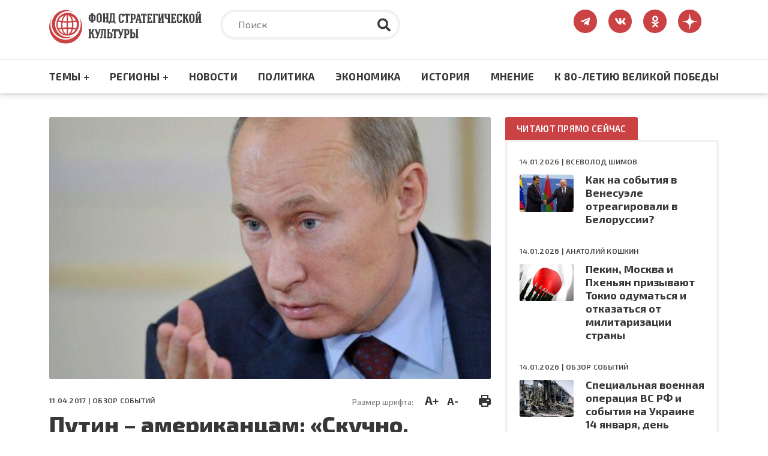

--- FILE ---
content_type: text/html; charset=UTF-8
request_url: https://fondsk.ru/news/2017/04/11/putin-amerikancam-skuchno-devochki.html
body_size: 78424
content:
<!DOCTYPE html>
<html lang="ru" dir="ltr" prefix="og: https://ogp.me/ns#">
  <head>
    <meta charset="utf-8" />
<meta name="description" content="По словам президента России, ситуация вокруг последнего инцидента с химическими ОВ в Сирии напоминает события 2003 года, когда бывший госсекретарь США, чтобы подыскать предлог для американского вторжения в Ираке..." />
<meta name="keywords" content="США, Трамп, Сирия, Путин, Дамаск" />
<link rel="canonical" href="https://fondsk.ru/news/2017/04/11/putin-amerikancam-skuchno-devochki.html" />
<link rel="image_src" href="https://fondsk.ru/sites/default/files/images/news/2017/04/11/6395.jpg" />
<meta property="og:image" content="https://fondsk.ru/sites/default/files/images/news/2017/04/11/6395.jpg" />
<meta name="Generator" content="Drupal 9 (https://www.drupal.org)" />
<meta name="MobileOptimized" content="width" />
<meta name="HandheldFriendly" content="true" />
<meta name="viewport" content="width=device-width, initial-scale=1.0" />
<meta http-equiv="X-UA-Compatible" content="IE=edge" />
<link rel="icon" href="/themes/fondsk/favicon.ico" type="image/vnd.microsoft.icon" />

    <title>Путин – американцам: «Скучно, девочки!» Фонд стратегической культуры. Электронное издание</title>
    <!-- Favicon  -->
    <link rel="apple-touch-icon" sizes="180x180" href="https://fondsk.ru/themes/fondsk/assets/icons/favicon/apple-touch-icon.png">
    <link rel="icon" type="image/png" sizes="32x32" href="https://fondsk.ru/themes/fondsk/assets/icons/favicon/favicon-32x32.png">
    <link rel="icon" type="image/png" sizes="16x16" href="https://fondsk.ru/themes/fondsk/assets/icons/favicon/favicon-16x16.png">
    <link rel="manifest" href="https://fondsk.ru/themes/fondsk/assets/icons/favicon/site.webmanifest">
    <link rel="mask-icon" href="https://fondsk.ru/themes/fondsk/assets/icons/favicon/safari-pinned-tab.svg" color="#5bbad5">
    <link rel="shortcut icon" href="https://fondsk.ru/themes/fondsk/assets/icons/favicon/favicon.ico">
    <link rel="license" href="https://creativecommons.org/publicdomain/zero/1.0/">
    <meta name="msapplication-TileColor" content="#da532c">
    <meta name="msapplication-config" content="https://fondsk.ru/themes/fondsk/assets/icons/favicon/browserconfig.xml">
    <meta name="theme-color" content="#ffffff">
    <link rel="stylesheet" media="all" href="/sites/default/files/css/css_-Q4n_vDUNhlis7TW6Asb2SslPISmCRo_uDuZUumsgUg.css" />
<link rel="stylesheet" media="all" href="https://cdnjs.cloudflare.com/ajax/libs/font-awesome/4.7.0/css/font-awesome.min.css" />
<link rel="stylesheet" media="all" href="/sites/default/files/css/css_e0hOadL_tVHvyt4FgNSfdbRTw5mPl3YdNyqxdMqU9HE.css" />
<link rel="stylesheet" media="all" href="/sites/default/files/css/css_hsaNUAG_VmkXB4v2cbok9mD8dIEkq1qqzXKaoqQrQOU.css" />
<link rel="stylesheet" media="all" href="https://unpkg.com/aos@2.3.1/dist/aos.css" />
<link rel="stylesheet" media="all" href="/sites/default/files/css/css_2lHATa7ZyBJ4DPDga88h7VzHeHb-feqEg1ee4U3e-6Q.css" />

    
    <script async src="https://widget.sparrow.ru/js/embed.js"></script>
  </head>

  <body>
        <a href="#main-content" class="visually-hidden focusable">
      Перейти к основному содержанию
    </a>

    
      <div class="dialog-off-canvas-main-canvas" data-off-canvas-main-canvas>
    <!-- svg-sprite -->
<svg style="display: none;">
  <symbol id="tg-top" viewbox="0 0 448 512">
    <path
      d="M446.7 98.6l-67.6 318.8c-5.1 22.5-18.4 28.1-37.3 17.5l-103-75.9-49.7 47.8c-5.5 5.5-10.1 10.1-20.7 10.1l7.4-104.9 190.9-172.5c8.3-7.4-1.8-11.5-12.9-4.1L117.8 284 16.2 252.2c-22.1-6.9-22.5-22.1 4.6-32.7L418.2 66.4c18.4-6.9 34.5 4.1 28.5 32.2z" />
  </symbol>
  <symbol id="vk-top" viewbox="0 0 576 512">
    <path
      d="M545 117.7c3.7-12.5 0-21.7-17.8-21.7h-58.9c-15 0-21.9 7.9-25.6 16.7 0 0-30 73.1-72.4 120.5-13.7 13.7-20 18.1-27.5 18.1-3.7 0-9.4-4.4-9.4-16.9V117.7c0-15-4.2-21.7-16.6-21.7h-92.6c-9.4 0-15 7-15 13.5 0 14.2 21.2 17.5 23.4 57.5v86.8c0 19-3.4 22.5-10.9 22.5-20 0-68.6-73.4-97.4-157.4-5.8-16.3-11.5-22.9-26.6-22.9H38.8c-16.8 0-20.2 7.9-20.2 16.7 0 15.6 20 93.1 93.1 195.5C160.4 378.1 229 416 291.4 416c37.5 0 42.1-8.4 42.1-22.9 0-66.8-3.4-73.1 15.4-73.1 8.7 0 23.7 4.4 58.7 38.1 40 40 46.6 57.9 69 57.9h58.9c16.8 0 25.3-8.4 20.4-25-11.2-34.9-86.9-106.7-90.3-111.5-8.7-11.2-6.2-16.2 0-26.2.1-.1 72-101.3 79.4-135.6z" />
  </symbol>
  <symbol id="ok-top" viewbox="0 0 320 512">
    <path
      d="M275.1 334c-27.4 17.4-65.1 24.3-90 26.9l20.9 20.6 76.3 76.3c27.9 28.6-17.5 73.3-45.7 45.7-19.1-19.4-47.1-47.4-76.3-76.6L84 503.4c-28.2 27.5-73.6-17.6-45.4-45.7 19.4-19.4 47.1-47.4 76.3-76.3l20.6-20.6c-24.6-2.6-62.9-9.1-90.6-26.9-32.6-21-46.9-33.3-34.3-59 7.4-14.6 27.7-26.9 54.6-5.7 0 0 36.3 28.9 94.9 28.9s94.9-28.9 94.9-28.9c26.9-21.1 47.1-8.9 54.6 5.7 12.4 25.7-1.9 38-34.5 59.1zM30.3 129.7C30.3 58 88.6 0 160 0s129.7 58 129.7 129.7c0 71.4-58.3 129.4-129.7 129.4s-129.7-58-129.7-129.4zm66 0c0 35.1 28.6 63.7 63.7 63.7s63.7-28.6 63.7-63.7c0-35.4-28.6-64-63.7-64s-63.7 28.6-63.7 64z" />
  </symbol>
  <symbol id="dzen-top" viewBox="0 0 39 40">
    <path d="M31.7931 19.8376C31.7931 19.7155 31.6939 19.6144 31.5717 19.6086C27.1894 19.4426 24.5222 18.8836 22.6564 17.0178C20.7867 15.1481 20.2296 12.479 20.0636 8.08716C20.0598 7.96505 19.9587 7.86584 19.8347 7.86584H19.3234C19.2013 7.86584 19.1002 7.96505 19.0944 8.08716C18.9284 12.4771 18.3714 15.1481 16.5017 17.0178C14.6339 18.8856 11.9686 19.4426 7.5863 19.6086C7.4642 19.6124 7.36499 19.7136 7.36499 19.8376V20.3489C7.36499 20.471 7.4642 20.5721 7.5863 20.5778C11.9686 20.7438 14.6358 21.3028 16.5017 23.1687C18.3675 25.0345 18.9246 27.6961 19.0925 32.0706C19.0963 32.1927 19.1974 32.292 19.3215 32.292H19.8347C19.9568 32.292 20.0579 32.1927 20.0636 32.0706C20.2315 27.6961 20.7886 25.0345 22.6545 23.1687C24.5222 21.3009 27.1875 20.7438 31.5698 20.5778C31.692 20.574 31.7912 20.4729 31.7912 20.3489V19.8376H31.7931Z"></path>
  </symbol>
  <symbol id="rss-foo" viewbox="0 0 448 512">
    <path
      d="M128.081 415.959c0 35.369-28.672 64.041-64.041 64.041S0 451.328 0 415.959s28.672-64.041 64.041-64.041 64.04 28.673 64.04 64.041zm175.66 47.25c-8.354-154.6-132.185-278.587-286.95-286.95C7.656 175.765 0 183.105 0 192.253v48.069c0 8.415 6.49 15.472 14.887 16.018 111.832 7.284 201.473 96.702 208.772 208.772.547 8.397 7.604 14.887 16.018 14.887h48.069c9.149.001 16.489-7.655 15.995-16.79zm144.249.288C439.596 229.677 251.465 40.445 16.503 32.01 7.473 31.686 0 38.981 0 48.016v48.068c0 8.625 6.835 15.645 15.453 15.999 191.179 7.839 344.627 161.316 352.465 352.465.353 8.618 7.373 15.453 15.999 15.453h48.068c9.034-.001 16.329-7.474 16.005-16.504z" />
  </symbol>
  <symbol id="search" viewbox="0 0 512 512">
    <path
      d="M505 442.7L405.3 343c-4.5-4.5-10.6-7-17-7H372c27.6-35.3 44-79.7 44-128C416 93.1 322.9 0 208 0S0 93.1 0 208s93.1 208 208 208c48.3 0 92.7-16.4 128-44v16.3c0 6.4 2.5 12.5 7 17l99.7 99.7c9.4 9.4 24.6 9.4 33.9 0l28.3-28.3c9.4-9.4 9.4-24.6.1-34zM208 336c-70.7 0-128-57.2-128-128 0-70.7 57.2-128 128-128 70.7 0 128 57.2 128 128 0 70.7-57.2 128-128 128z" />
  </symbol>
  <symbol id="tag" viewbox="0 0 640 512">
    <path
      d="M497.941 225.941L286.059 14.059A48 48 0 0 0 252.118 0H48C21.49 0 0 21.49 0 48v204.118a48 48 0 0 0 14.059 33.941l211.882 211.882c18.744 18.745 49.136 18.746 67.882 0l204.118-204.118c18.745-18.745 18.745-49.137 0-67.882zM112 160c-26.51 0-48-21.49-48-48s21.49-48 48-48 48 21.49 48 48-21.49 48-48 48zm513.941 133.823L421.823 497.941c-18.745 18.745-49.137 18.745-67.882 0l-.36-.36L527.64 323.522c16.999-16.999 26.36-39.6 26.36-63.64s-9.362-46.641-26.36-63.64L331.397 0h48.721a48 48 0 0 1 33.941 14.059l211.882 211.882c18.745 18.745 18.745 49.137 0 67.882z" />
  </symbol>
  <symbol id="eye" viewbox="0 0 576 512">
    <path
      d="M572.52 241.4C518.29 135.59 410.93 64 288 64S57.68 135.64 3.48 241.41a32.35 32.35 0 0 0 0 29.19C57.71 376.41 165.07 448 288 448s230.32-71.64 284.52-177.41a32.35 32.35 0 0 0 0-29.19zM288 400a144 144 0 1 1 144-144 143.93 143.93 0 0 1-144 144zm0-240a95.31 95.31 0 0 0-25.31 3.79 47.85 47.85 0 0 1-66.9 66.9A95.78 95.78 0 1 0 288 160z" />
  </symbol>
  <symbol id="arrow-right" viewbox="0 0 448 512">
    <path
      d="M313.941 216H12c-6.627 0-12 5.373-12 12v56c0 6.627 5.373 12 12 12h301.941v46.059c0 21.382 25.851 32.09 40.971 16.971l86.059-86.059c9.373-9.373 9.373-24.569 0-33.941l-86.059-86.059c-15.119-15.119-40.971-4.411-40.971 16.971V216z" />
  </symbol>
  <symbol id="lightning" viewbox="0 0 24 24">
    <path fill-rule="evenodd"
      d="M9,15 L3.91937515,15 L15,1.14921894 L15,9 L20.0806248,9 L9,22.8507811 L9,15 Z M8.08062485,13 L11,13 L11,17.1492189 L15.9193752,11 L13,11 L13,6.85078106 L8.08062485,13 Z" />
  </symbol>
  <symbol id="angle-up" viewbox="0 0 24 24">
    <path
      d="M17,13.41,12.71,9.17a1,1,0,0,0-1.42,0L7.05,13.41a1,1,0,0,0,0,1.42,1,1,0,0,0,1.41,0L12,11.29l3.54,3.54a1,1,0,0,0,.7.29,1,1,0,0,0,.71-.29A1,1,0,0,0,17,13.41Z" />
  </symbol>
  <symbol id="star-filled" viewbox="0 0 20 19">
    <path
      d="M9.99999 0.666626C10.3806 0.666626 10.7282 0.882698 10.8967 1.224L13.2393 5.96976L18.4779 6.73547C18.8545 6.79051 19.1672 7.05452 19.2846 7.41653C19.4019 7.77853 19.3037 8.17579 19.0311 8.44132L15.2412 12.1327L16.1356 17.3476C16.1999 17.7228 16.0457 18.102 15.7377 18.3257C15.4297 18.5494 15.0215 18.5789 14.6845 18.4017L9.99999 15.9381L5.31544 18.4017C4.97852 18.5789 4.57023 18.5494 4.26225 18.3257C3.95428 18.102 3.80003 17.7228 3.86438 17.3476L4.7588 12.1327L0.968922 8.44132C0.696304 8.17579 0.598031 7.77853 0.715409 7.41653C0.832787 7.05452 1.14547 6.79051 1.52203 6.73547L6.76073 5.96976L9.10328 1.224C9.27175 0.882698 9.61937 0.666626 9.99999 0.666626Z" />
  </symbol>
  <symbol id="star-stroke" viewbox="0 0 20 19">
    <path fill-rule="evenodd" clip-rule="evenodd"
      d="M9.99999 0.666626C10.3806 0.666626 10.7282 0.882698 10.8967 1.224L13.2393 5.96976L18.4779 6.73547C18.8545 6.79051 19.1672 7.05452 19.2846 7.41653C19.4019 7.77853 19.3037 8.17579 19.0311 8.44132L15.2412 12.1327L16.1356 17.3476C16.1999 17.7228 16.0457 18.102 15.7377 18.3257C15.4297 18.5494 15.0215 18.5789 14.6845 18.4017L9.99999 15.9381L5.31544 18.4017C4.97852 18.5789 4.57023 18.5494 4.26225 18.3257C3.95428 18.102 3.80003 17.7228 3.86438 17.3476L4.7588 12.1327L0.968922 8.44132C0.696304 8.17579 0.598031 7.77853 0.715409 7.41653C0.832787 7.05452 1.14547 6.79051 1.52203 6.73547L6.76073 5.96976L9.10328 1.224C9.27175 0.882698 9.61937 0.666626 9.99999 0.666626ZM9.99999 3.92588L8.3217 7.32592C8.17616 7.62076 7.89497 7.82522 7.56962 7.87278L3.81507 8.42156L6.53105 11.0669C6.76693 11.2967 6.87459 11.6278 6.81893 11.9523L6.17817 15.6883L9.53454 13.9232C9.82592 13.77 10.1741 13.77 10.4654 13.9232L13.8218 15.6883L13.181 11.9523C13.1254 11.6278 13.233 11.2967 13.4689 11.0669L16.1849 8.42156L12.4304 7.87278C12.105 7.82522 11.8238 7.62076 11.6783 7.32592L9.99999 3.92588Z" />
  </symbol>
</svg>
<!-- /svg-sprite -->
<div class="page">

  <header class="header" role="banner">
  <div class="header__top">
    <div class="container">
      <div class="row">
            <div class="col-xl-3 col-lg-4 col-md-6 col-sm-7">
        <a class="header__logo" href="/" rel="home">
      <img src="/themes/fondsk/assets/img/logo/logo_top.svg" alt="Главная" />
    </a>
      </div>

  <div class="col-xl-6 col-lg-5 d-md-none d-sm-none d-none d-lg-block">
    <div class="header__search search">
      <form class="search-form" action="/search" method="get">
        <input type="text" placeholder="Поиск" class="search-form__input" name="text">
        <input type="hidden" name="searchid" value="6502998">
        <button type="submit" class="search-form__submit">
          <svg class="search-form__icon">
            <use xlink:href="#search"></use>
          </svg>
        </button>
      </form>
    </div>
  </div>
<div id="block-fondsk-header-social" class="col-xl-3 col-lg-3 col-md-6 col-sm-5">
  <div class="social">
		
				
            <a class="social__link" href="https://t.me/fsk_today" target="_blank">
  <svg class="social__icon social__icon--tg">
    <use xlink:href="#tg-top"></use>
  </svg>
</a>

<a class="social__link" href="https://new.vk.com/stratfond" target="_blank">
  <svg class="social__icon social__icon--vk">
    <use xlink:href="#vk-top"></use>
  </svg>
</a>

<a class="social__link" href="https://ok.ru/fondsk" target="_blank">
  <svg class="social__icon social__icon--ok">
    <use xlink:href="#ok-top"></use>
  </svg>
</a>

<a class="social__link" href="https://dzen.ru/fondsk.ru" target="_blank">
  <svg class="social__icon social__icon--dzen">
    <use xlink:href="#dzen-top"></use>
  </svg>
</a>

      </div>
</div>


      </div>
    </div>
  </div>
    <nav role="navigation" aria-labelledby="block-fondsk-main-menu-menu" id="block-fondsk-main-menu" class="header__nav">
            
  <h2 class="visually-hidden" id="block-fondsk-main-menu-menu">Основная навигация</h2>
  

      <div class="container">
    <div class="mobile-wrapper">
      <a class="header__logo--mobile" href="/">
        <img src="https://fondsk.ru/themes/fondsk/assets/img/logo/logo_top.svg" alt="logo">
      </a>
      
              <ul data-block-id="fondsk_main_menu" class="header__menu">
              <li>
          <a href="" title="Темы +" class="header__menu-item">Темы +</a>
                                    <div class="header__submenu">
        <div class="container">
          <div class="row">
                        <div class="col-xl-3 col-lg-3 col-md-6">
              <ul>
                                <li>
                  <a href="/spectheme/rossia-afrika.html" title="Россия - Африка" class="header__submenu-item" data-drupal-link-system-path="taxonomy/term/1544">Россия - Африка</a>
                </li>
                                <li>
                  <a href="/spectheme/balkanckij-izlom.html" title="Балканский излом" class="header__submenu-item" data-drupal-link-system-path="taxonomy/term/1507">Балканский излом</a>
                </li>
                                <li>
                  <a href="/spectheme/belorussija-pod-udarom.html" title="Будущее Белоруссии" class="header__submenu-item" data-drupal-link-system-path="taxonomy/term/1511">Будущее Белоруссии</a>
                </li>
                              </ul>
            </div>
                        <div class="col-xl-3 col-lg-3 col-md-6">
              <ul>
                                <li>
                  <a href="/spectheme/blizhnevostochnyj-uzel.html" title="Ближневосточный узел" class="header__submenu-item" data-drupal-link-system-path="taxonomy/term/1504">Ближневосточный узел</a>
                </li>
                                <li>
                  <a href="/spectheme/kavkaz.html" title="Кавказ" class="header__submenu-item" data-drupal-link-system-path="taxonomy/term/1498">Кавказ</a>
                </li>
                                <li>
                  <a href="/spectheme/centralnaja-azija.html" title="Центральная Азия" class="header__submenu-item" data-drupal-link-system-path="taxonomy/term/1499">Центральная Азия</a>
                </li>
                              </ul>
            </div>
                        <div class="col-xl-3 col-lg-3 col-md-6">
              <ul>
                                <li>
                  <a href="/spectheme/velikaja-pobeda.html" title="Великая победа" class="header__submenu-item" data-drupal-link-system-path="taxonomy/term/1512">Великая победа</a>
                </li>
                                <li>
                  <a href="/spectheme/krizis-v-evrope.html" title="Кризис в Европе" class="header__submenu-item" data-drupal-link-system-path="taxonomy/term/1505">Кризис в Европе</a>
                </li>
                                <li>
                  <a href="/spectheme/oborona-i-bezopasnost.html" title="Оборона и безопастность" class="header__submenu-item" data-drupal-link-system-path="taxonomy/term/1509">Оборона и безопастность</a>
                </li>
                              </ul>
            </div>
                        <div class="col-xl-3 col-lg-3 col-md-6">
              <ul>
                                <li>
                  <a href="/spectheme/pravoslavie.html" title="Православие" class="header__submenu-item" data-drupal-link-system-path="taxonomy/term/1510">Православие</a>
                </li>
                                <li>
                  <a href="/spectheme/usa-biznes-i-politika.html" title="США: бизнес и политика" class="header__submenu-item" data-drupal-link-system-path="taxonomy/term/1506">США: бизнес и политика</a>
                </li>
                                <li>
                  <a href="/spectheme/ukraina-i-donbass.html" title="Конфликт на Украине" class="header__submenu-item" data-drupal-link-system-path="taxonomy/term/1503">Конфликт на Украине</a>
                </li>
                              </ul>
            </div>
                        <div class="col-xl-3 col-lg-3 col-md-6">
              <ul>
                                <li>
                  <a href="/spectheme/energetika.html" title="Энергетика" class="header__submenu-item" data-drupal-link-system-path="taxonomy/term/1508">Энергетика</a>
                </li>
                                <li>
                  <a href="/spectheme/kolonialism.html" title="КОЛОНИАЛИЗМ ВЧЕРА И СЕГОДНЯ" class="header__submenu-item" data-drupal-link-system-path="taxonomy/term/1589">КОЛОНИАЛИЗМ ВЧЕРА И СЕГОДНЯ</a>
                </li>
                                <li>
                  <a href="/spectheme/pole-bitvy-2024.html" class="header__submenu-item" data-drupal-link-system-path="taxonomy/term/1569">ПОЛЯ БИТВЫ 2024</a>
                </li>
                              </ul>
            </div>
                      </div>
        </div>
      </div>
      
                  </li>
              <li>
          <a href="" title="Регионы +" class="header__menu-item">Регионы +</a>
                                    <div class="header__submenu">
        <div class="container">
          <div class="row">
                        <div class="col-xl-3 col-lg-3 col-md-6">
              <ul>
                                <li>
                  <a href="/regions/usa-and-canada.html" title="США и Канада" class="header__submenu-item" data-drupal-link-system-path="taxonomy/term/1482">США и Канада</a>
                </li>
                                <li>
                  <a href="/regions/latinskaja-amerika.html" title="Латинская Америка" class="header__submenu-item" data-drupal-link-system-path="taxonomy/term/1485">Латинская Америка</a>
                </li>
                                <li>
                  <a href="/regions/evropa-i-grenlandija.html" title="Европа" class="header__submenu-item" data-drupal-link-system-path="taxonomy/term/1483">Европа</a>
                </li>
                              </ul>
            </div>
                        <div class="col-xl-3 col-lg-3 col-md-6">
              <ul>
                                <li>
                  <a href="/regions/russia-and-sng.html" title="Россия и СНГ" class="header__submenu-item" data-drupal-link-system-path="taxonomy/term/1489">Россия и СНГ</a>
                </li>
                                <li>
                  <a href="/regions/aziatsko-tihookeanskij-region.html" title="Азиатско-Тихоокеанский регион" class="header__submenu-item" data-drupal-link-system-path="taxonomy/term/1484">Азиатско-Тихоокеанский регион</a>
                </li>
                                <li>
                  <a href="/regions/near-and-middle-east.html" title="Ближний и Средний Восток" class="header__submenu-item" data-drupal-link-system-path="taxonomy/term/1486">Ближний и Средний Восток</a>
                </li>
                              </ul>
            </div>
                        <div class="col-xl-3 col-lg-3 col-md-6">
              <ul>
                                <li>
                  <a href="/regions/south-asia.html" title="Южная Азия" class="header__submenu-item" data-drupal-link-system-path="taxonomy/term/1487">Южная Азия</a>
                </li>
                                <li>
                  <a href="/regions/afrika.html" title="Африка" class="header__submenu-item" data-drupal-link-system-path="taxonomy/term/1488">Африка</a>
                </li>
                              </ul>
            </div>
                      </div>
        </div>
      </div>
      
                  </li>
              <li>
          <a href="/rubrics/novosti.html" title="Новости" class="header__menu-item" data-drupal-link-system-path="taxonomy/term/1495">Новости</a>
                  </li>
              <li>
          <a href="/rubrics/politics.html" title="Политика" class="header__menu-item" data-drupal-link-system-path="taxonomy/term/1490">Политика</a>
                  </li>
              <li>
          <a href="/rubrics/economics.html" title="Экономика" class="header__menu-item" data-drupal-link-system-path="taxonomy/term/1491">Экономика</a>
                  </li>
              <li>
          <a href="/rubrics/history-culture.html" title="Культура" class="header__menu-item" data-drupal-link-system-path="taxonomy/term/1492">История</a>
                  </li>
              <li>
          <a href="/rubrics/mnenie.html" title="Мнение" class="header__menu-item" data-drupal-link-system-path="taxonomy/term/1494">Мнение</a>
                  </li>
              <li>
          <a href="/spectheme/velikaja-pobeda.html" title="Материалы к 80-летию Великой Победы" class="header__menu-item" data-drupal-link-system-path="taxonomy/term/1512">К 80-ЛЕТИЮ ВЕЛИКОЙ ПОБЕДЫ</a>
                  </li>
            </ul>
      



      <div class="btn-menu" title="Меню">
        <div class="btn-row"></div>
        <div class="btn-row"></div>
        <div class="btn-row"></div>
      </div>
    </div>
  </div>

      <div class="progress-container">
      <div class="progress-bar" id="progressBar"></div>
    </div>
    </nav>
<nav role="navigation" aria-labelledby="block-fondsk-mobile-main-menu-menu" id="block-fondsk-mobile-main-menu" class="mobile-nav">
          
              <ul data-block-id="fondsk_mobile_main_menu" class="mobile__menu">
              <li class="drop-down">
          <a href="" title="Темы +" class="mobile__menu-item">Темы +</a>
                                    <ul data-block-id="fondsk_mobile_main_menu" class="mobile__menu mobile__submenu">
                <li>
          <a href="/spectheme/rossia-afrika.html" title="Россия - Африка" class="mobile__submenu-item" data-drupal-link-system-path="taxonomy/term/1544">Россия - Африка</a>
        </li>
                <li>
          <a href="/spectheme/balkanckij-izlom.html" title="Балканский излом" class="mobile__submenu-item" data-drupal-link-system-path="taxonomy/term/1507">Балканский излом</a>
        </li>
                <li>
          <a href="/spectheme/belorussija-pod-udarom.html" title="Будущее Белоруссии" class="mobile__submenu-item" data-drupal-link-system-path="taxonomy/term/1511">Будущее Белоруссии</a>
        </li>
                <li>
          <a href="/spectheme/blizhnevostochnyj-uzel.html" title="Ближневосточный узел" class="mobile__submenu-item" data-drupal-link-system-path="taxonomy/term/1504">Ближневосточный узел</a>
        </li>
                <li>
          <a href="/spectheme/kavkaz.html" title="Кавказ" class="mobile__submenu-item" data-drupal-link-system-path="taxonomy/term/1498">Кавказ</a>
        </li>
                <li>
          <a href="/spectheme/centralnaja-azija.html" title="Центральная Азия" class="mobile__submenu-item" data-drupal-link-system-path="taxonomy/term/1499">Центральная Азия</a>
        </li>
                <li>
          <a href="/spectheme/velikaja-pobeda.html" title="Великая победа" class="mobile__submenu-item" data-drupal-link-system-path="taxonomy/term/1512">Великая победа</a>
        </li>
                <li>
          <a href="/spectheme/krizis-v-evrope.html" title="Кризис в Европе" class="mobile__submenu-item" data-drupal-link-system-path="taxonomy/term/1505">Кризис в Европе</a>
        </li>
                <li>
          <a href="/spectheme/oborona-i-bezopasnost.html" title="Оборона и безопастность" class="mobile__submenu-item" data-drupal-link-system-path="taxonomy/term/1509">Оборона и безопастность</a>
        </li>
                <li>
          <a href="/spectheme/pravoslavie.html" title="Православие" class="mobile__submenu-item" data-drupal-link-system-path="taxonomy/term/1510">Православие</a>
        </li>
                <li>
          <a href="/spectheme/usa-biznes-i-politika.html" title="США: бизнес и политика" class="mobile__submenu-item" data-drupal-link-system-path="taxonomy/term/1506">США: бизнес и политика</a>
        </li>
                <li>
          <a href="/spectheme/ukraina-i-donbass.html" title="Конфликт на Украине" class="mobile__submenu-item" data-drupal-link-system-path="taxonomy/term/1503">Конфликт на Украине</a>
        </li>
                <li>
          <a href="/spectheme/energetika.html" title="Энергетика" class="mobile__submenu-item" data-drupal-link-system-path="taxonomy/term/1508">Энергетика</a>
        </li>
                <li>
          <a href="/spectheme/kolonialism.html" title="КОЛОНИАЛИЗМ ВЧЕРА И СЕГОДНЯ" class="mobile__submenu-item" data-drupal-link-system-path="taxonomy/term/1589">КОЛОНИАЛИЗМ ВЧЕРА И СЕГОДНЯ</a>
        </li>
                <li>
          <a href="/spectheme/pole-bitvy-2024.html" class="mobile__submenu-item" data-drupal-link-system-path="taxonomy/term/1569">ПОЛЯ БИТВЫ 2024</a>
        </li>
              </ul>
      
                  </li>
              <li class="drop-down">
          <a href="" title="Регионы +" class="mobile__menu-item">Регионы +</a>
                                    <ul data-block-id="fondsk_mobile_main_menu" class="mobile__menu mobile__submenu">
                <li>
          <a href="/regions/usa-and-canada.html" title="США и Канада" class="mobile__submenu-item" data-drupal-link-system-path="taxonomy/term/1482">США и Канада</a>
        </li>
                <li>
          <a href="/regions/latinskaja-amerika.html" title="Латинская Америка" class="mobile__submenu-item" data-drupal-link-system-path="taxonomy/term/1485">Латинская Америка</a>
        </li>
                <li>
          <a href="/regions/evropa-i-grenlandija.html" title="Европа" class="mobile__submenu-item" data-drupal-link-system-path="taxonomy/term/1483">Европа</a>
        </li>
                <li>
          <a href="/regions/russia-and-sng.html" title="Россия и СНГ" class="mobile__submenu-item" data-drupal-link-system-path="taxonomy/term/1489">Россия и СНГ</a>
        </li>
                <li>
          <a href="/regions/aziatsko-tihookeanskij-region.html" title="Азиатско-Тихоокеанский регион" class="mobile__submenu-item" data-drupal-link-system-path="taxonomy/term/1484">Азиатско-Тихоокеанский регион</a>
        </li>
                <li>
          <a href="/regions/near-and-middle-east.html" title="Ближний и Средний Восток" class="mobile__submenu-item" data-drupal-link-system-path="taxonomy/term/1486">Ближний и Средний Восток</a>
        </li>
                <li>
          <a href="/regions/south-asia.html" title="Южная Азия" class="mobile__submenu-item" data-drupal-link-system-path="taxonomy/term/1487">Южная Азия</a>
        </li>
                <li>
          <a href="/regions/afrika.html" title="Африка" class="mobile__submenu-item" data-drupal-link-system-path="taxonomy/term/1488">Африка</a>
        </li>
              </ul>
      
                  </li>
              <li>
          <a href="/rubrics/novosti.html" title="Новости" class="mobile__menu-item" data-drupal-link-system-path="taxonomy/term/1495">Новости</a>
                  </li>
              <li>
          <a href="/rubrics/politics.html" title="Политика" class="mobile__menu-item" data-drupal-link-system-path="taxonomy/term/1490">Политика</a>
                  </li>
              <li>
          <a href="/rubrics/economics.html" title="Экономика" class="mobile__menu-item" data-drupal-link-system-path="taxonomy/term/1491">Экономика</a>
                  </li>
              <li>
          <a href="/rubrics/history-culture.html" title="Культура" class="mobile__menu-item" data-drupal-link-system-path="taxonomy/term/1492">История</a>
                  </li>
              <li>
          <a href="/rubrics/mnenie.html" title="Мнение" class="mobile__menu-item" data-drupal-link-system-path="taxonomy/term/1494">Мнение</a>
                  </li>
              <li>
          <a href="/spectheme/velikaja-pobeda.html" title="Материалы к 80-летию Великой Победы" class="mobile__menu-item" data-drupal-link-system-path="taxonomy/term/1512">К 80-ЛЕТИЮ ВЕЛИКОЙ ПОБЕДЫ</a>
                  </li>
            </ul>
      


  </nav>


</header>

      <div class="container">
        <div data-drupal-messages-fallback class="hidden"></div>


    </div>
  
  
  

  <section class="content" role="main">
    <a id="main-content" tabindex="-1"></a>
    <div class="container">
      <div class="row">
        <div class="col-xl-8 col-lg-8">
              
  <div data-history-node-id="6395" role="article" class="article">
    <header class="article__top">
            <div class="article__img">
                <img src="/sites/default/files/styles/news_full/public/images/news/2017/04/11/6395.jpg?itok=qxLiNeZH" alt="" />


              </div>
      
      <div class="article__meta-box">
        <div class="article__meta meta">
          <span class="data meta__item">
            11.04.2017 |
                        <a href="/authors/novosti.-sobytija.html">Обзор событий  </a>
                      </span>
                  </div>
        <div class="size-and-print">
          <div class="size">
            <span>Размер шрифта:</span>
            <a href="#" class="plus" title="Увеличить шрифт">A+</a>
            <a href="#" class="minus" title="Уменьшить шрифт">A-</a>
          </div>
          <div class="print">
            <a href="/news/2017/04/11/putin-amerikancam-skuchno-devochki.html?print" title="Версия для печати" target="_blank">
              <img src="/themes/fondsk/assets/icons/article/print.svg" alt="print">
            </a>
          </div>
        </div>
      </div>

      
      <h1 class="article__title">
        <span>Путин – американцам: «Скучно, девочки!»</span>

      </h1>
      

          </header>

        <div class="banners">
      <div class="row">
          <div class="col-xl-6 col-lg-6 col-md-6">
	<div class="banners-item banners-item--sm">
		<img data-aos="flip-left" class="banners-item__icon banners-item__icon--sm"
			src="/themes/fondsk/assets/icons/article/banners/telegram.svg" alt="telegram">
		<div class="banners-item__wrapper">
			<div class="banners-item__title">Более 60 000 подписчиков!</div>
			<div class="banners-item__descr">Подпишитесь на наш <span>Телеграм</span> <br>
				Больше
				аналитики, больше новостей!</div>
			<a href="https://t.me/fsk_today" target="_blank" class="btn btn--sm">Подписаться</a>
		</div>
	</div>
</div>
<div class="ol-xl-6 col-lg-6 col-md-6">
	<div class="banners-item banners-item--sm">
		<img data-aos="flip-left" class="banners-item__icon banners-item__icon--sm"
			src="/themes/fondsk/assets/icons/article/banners/zen.svg" alt="dzen">
		<div class="banners-item__wrapper">
			<div class="banners-item__title">Более 120 000 подписчиков!</div>
			<div class="banners-item__descr">Подпишитесь на <span>Яндекс Дзен</span> <br> Больше
				аналитики, больше новостей!</div>
			<a href="https://zen.yandex.ru/media/fondsk.ru" target="_blank"
				class="btn btn--sm">Подписаться</a>
		</div>
	</div>
</div>

      </div>
    </div>
    
    <div class="article__content">
      <div class="sticky">
        <div class="social-v-share">
          <a class="social-v-share__link" href="https://t.me/fsk_today" target="_blank" title="Телеграм">
            <img src="/themes/fondsk/assets/icons/sidebar/telegram.svg" alt="telegram">
          </a>
          <a class="social-v-share__link" href="https://new.vk.com/stratfond" target="_blank" title="ВКонтакте">
            <img src="/themes/fondsk/assets/icons/sidebar/vk.svg" alt="vkontakte">
          </a>
          <a class="social-v-share__link" href="https://ok.ru/fondsk" target="_blank" title="Одноклассники">
            <img src="/themes/fondsk/assets/icons/sidebar/ok.svg" alt="odnoklassniki">
          </a>
          <a class="social-v-share__link" id ="copy-clipboard" href="https://fondsk.ru/news/2017/04/11/putin-amerikancam-skuchno-devochki.html" title="Ссылка">
            <img src="/themes/fondsk/assets/icons/article/link.svg" alt="Ссылка">
          </a>
        </div>
      </div>

        <p style="text-align: justify;">	По словам президента России, ситуация вокруг последнего инцидента с химическими ОВ &nbsp;в Сирии напоминает события 2003 года, когда бывший госсекретарь США, чтобы подыскать предлог для американского вторжения в Ираке, потряс в Совете Безопасности ООН пробиркой с &laquo;химическим оружием&raquo;.</p><p style="text-align: justify;">	&laquo;Я вспоминаю в этой связи наших замечательных писателей Ильфа и Петрова. Хочется сказать: &laquo;Скучно, девочки! Это мы уже все видели, наблюдали&raquo;, &ndash; заметил Путин. &laquo;Это мне сильно напоминает события 2003 года, когда представители Соединенных Штатов в Совете Безопасности показывали якобы химическое оружие, обнаруженное в Ираке. После этого началась кампания в Ираке, военная, а закончилась она разрушением страны, ростом террористической угрозы и появлением ИГИЛ на международной сцене&raquo;, &ndash; заявил российский президент на брифинге по итогам встречи с президентом Италии Серджо Маттареллой.</p><p style="text-align: justify;">	Россия, утверждает Владимир Путин, располагает данными о новых готовящихся провокациях против нынешних властей Сирии. &laquo;У нас есть информация от различных источников, что подобные провокации &ndash; а я по-другому их назвать не могу, &ndash; готовятся и в других регионах Сирии, в том числе южных пригородах Дамаска, где собираются подбросить какое-то вещество и обвинить сирийские официальные власти&raquo;, &ndash; сообщил журналистам президент РФ.&nbsp;</p><p style="text-align: justify;">	В. Путин отметил, что в планах России &ndash; обращение в международные структуры с целью инициирования расследования событий 4 апреля 2017 года в сирийском посёлке Хан-Шейхун, расположенном в контролируемом боевиками провинции Идлиб. &laquo;Мы собираемся официально обратиться в соответствующую ооновскую структуру в Гааге и призвать международное сообщество тщательно расследовать эти проявления. И в зависимости от результатов расследования принять взвешенные решения&raquo;, &ndash; сказал российский президент.</p><p style="text-align: justify;">	По мнению главы российского государства, европейские политики, поддержавшие ракетный удар США по сирийскому аэродрому Шайрат, таким образом стремились наладить отношения с американским президентом Дональдом Трампом. &laquo;Все хотят восстановить отношения с западным сообществом после того, как благодаря бывшей администрации США многие европейские страны заняли антитрамповскую позицию в ходе избирательной кампании в США&hellip; &ndash; &nbsp;объяснил президент России природу заявлений ряда лидеров стран Европы. &nbsp;&ndash; Очень хорошая платформа для консолидации &mdash; Сирия, Россия, есть общий враг. Замечательно! Мы готовы потерпеть, но только мы надеемся, что это всё-таки выйдет на какой-то позитивный тренд взаимодействия&raquo;.</p><p style="text-align: justify;">	Политические противники Дональда Трампа, сказал Владимир Путин, никуда не делись и &laquo;если что случится &ndash; на него всё и свалят&raquo;.</p><p style="text-align: center;">	<iframe allowfullscreen="" frameborder="0" height="337" src="https://www.youtube.com/embed/yVGcx22GUi0" width="600"></iframe></p><p style="text-align: justify;">	<em>Соб. корр. ФСК</em></p>

    </div>

    
    <footer class="article__bottom">
      <div class="rate-widget fivestar"><form class="node-news-6395-fivestar-news-rating-0 vote-form" id="rate-widget-base-form" data-drupal-selector="node-news-6395-fivestar-news-rating-0" action="/news/2017/04/11/putin-amerikancam-skuchno-devochki.html" method="post" accept-charset="UTF-8">
  <div class="rating">
    <div class="rating__title">Оцените статью</div>
  
  <div class="rating__wrapper">
    <div class="fivestar-rating-wrapper rate-enabled" can-edit="true"><div class="form-item js-form-item form-type-radio js-form-type-radio form-item-value js-form-item-value">
  <label class="form-item js-form-item form-type-radio js-form-type-radio form-item-value js-form-item-value rating-label fivestar-rating-label fivestar-rating-label-1"><input twig-suggestion="rating-input" class="rating-input fivestar-rating-input fivestar-rating-input-1 form-radio" data-drupal-selector="edit-value-1" type="radio" id="edit-value-1" name="value" value="1" />

  </label>
    </div>
<div class="form-item js-form-item form-type-radio js-form-type-radio form-item-value js-form-item-value">
  <label class="form-item js-form-item form-type-radio js-form-type-radio form-item-value js-form-item-value rating-label fivestar-rating-label fivestar-rating-label-2"><input twig-suggestion="rating-input" class="rating-input fivestar-rating-input fivestar-rating-input-2 form-radio" data-drupal-selector="edit-value-2" type="radio" id="edit-value-2" name="value" value="2" />

  </label>
    </div>
<div class="form-item js-form-item form-type-radio js-form-type-radio form-item-value js-form-item-value">
  <label class="form-item js-form-item form-type-radio js-form-type-radio form-item-value js-form-item-value rating-label fivestar-rating-label fivestar-rating-label-3"><input twig-suggestion="rating-input" class="rating-input fivestar-rating-input fivestar-rating-input-3 form-radio" data-drupal-selector="edit-value-3" type="radio" id="edit-value-3" name="value" value="3" />

  </label>
    </div>
<div class="form-item js-form-item form-type-radio js-form-type-radio form-item-value js-form-item-value">
  <label class="form-item js-form-item form-type-radio js-form-type-radio form-item-value js-form-item-value rating-label fivestar-rating-label fivestar-rating-label-4"><input twig-suggestion="rating-input" class="rating-input fivestar-rating-input fivestar-rating-input-4 form-radio" data-drupal-selector="edit-value-4" type="radio" id="edit-value-4" name="value" value="4" />

  </label>
    </div>
<div class="form-item js-form-item form-type-radio js-form-type-radio form-item-value js-form-item-value">
  <label class="form-item js-form-item form-type-radio js-form-type-radio form-item-value js-form-item-value rating-label fivestar-rating-label fivestar-rating-label-5"><input twig-suggestion="rating-input" class="rating-input fivestar-rating-input fivestar-rating-input-5 form-radio" data-drupal-selector="edit-value-5" type="radio" id="edit-value-5" name="value" value="5" />

  </label>
      <div class="rating-option-result">0.0</div>
    </div>
</div><input autocomplete="off" data-drupal-selector="form-4-gpwitv4itp47gf094jaddjru60jdfkd1zzdnahtls" type="hidden" name="form_build_id" value="form-4-gpwITv4iTP47Gf094jaDDJru60JdfKd1zzDnAHtLs" />
<input data-drupal-selector="edit-node-news-6395-fivestar-news-rating-0" type="hidden" name="form_id" value="node_news_6395_fivestar_news_rating_0" />
<input class="fivestar-rating-submit button button--primary js-form-submit form-submit" data-drupal-selector="edit-submit" type="submit" id="edit-submit--2" name="op" value="Сохранить" />

      </div>

  </div>

</form>
</div>


      <div class="banners">
        <div class="row">
            <div class="col-xl-6 col-lg-6 col-md-6">
	<div class="banners-item banners-item--sm">
		<img data-aos="flip-left" class="banners-item__icon banners-item__icon--sm"
			src="/themes/fondsk/assets/icons/article/banners/telegram.svg" alt="telegram">
		<div class="banners-item__wrapper">
			<div class="banners-item__title">Более 60 000 подписчиков!</div>
			<div class="banners-item__descr">Подпишитесь на наш <span>Телеграм</span> <br>
				Больше
				аналитики, больше новостей!</div>
			<a href="https://t.me/fsk_today" target="_blank" class="btn btn--sm">Подписаться</a>
		</div>
	</div>
</div>
<div class="ol-xl-6 col-lg-6 col-md-6">
	<div class="banners-item banners-item--sm">
		<img data-aos="flip-left" class="banners-item__icon banners-item__icon--sm"
			src="/themes/fondsk/assets/icons/article/banners/zen.svg" alt="dzen">
		<div class="banners-item__wrapper">
			<div class="banners-item__title">Более 120 000 подписчиков!</div>
			<div class="banners-item__descr">Подпишитесь на <span>Яндекс Дзен</span> <br> Больше
				аналитики, больше новостей!</div>
			<a href="https://zen.yandex.ru/media/fondsk.ru" target="_blank"
				class="btn btn--sm">Подписаться</a>
		</div>
	</div>
</div>

        </div>
      </div>

      <div class="article-tags">
        <div class="row">
          <div class="col-xl-6 col-lg-6 col-md-6 col-sm-12">
            <div class="article-tags__wrapper">
                                          <a class="article-tags__item" href="/tags/rossija.html">
                Россия
              </a>
                            <a class="article-tags__item" href="/tags/putin.html">
                Путин
              </a>
                            <a class="article-tags__item" href="/tags/tramp.html">
                Трамп
              </a>
                                        </div>
          </div>

          <div class="ol-xl-6 col-lg-6 col-md-6 col-sm-12">
            <div class="social-h-share">
              <a class="social-h-share__link" href="https://t.me/fsk_today" target="_blank" title="Телеграм">
                <img src="/themes/fondsk/assets/icons/sidebar/telegram.svg" alt="telegram">
              </a>
              <a class="social-h-share__link" href="https://new.vk.com/stratfond" target="_blank" title="ВКонтакте">
                <img src="/themes/fondsk/assets/icons/sidebar/vk.svg" alt="vkontakte">
              </a>
              <a class="social-h-share__link" href="https://ok.ru/fondsk" target="_blank" title="Одноклассники">
                <img src="/themes/fondsk/assets/icons/sidebar/ok.svg" alt="odnoklassniki">
              </a>
              <a class="social-h-share__link" id ="copy-clipboard" href="https://fondsk.ru/news/2017/04/11/putin-amerikancam-skuchno-devochki.html" title="Ссылка">
                <img src="/themes/fondsk/assets/icons/article/link.svg" alt="Ссылка">
              </a>
            </div>
          </div>
        </div>
      </div>
    </footer>
  </div>



            <div id="block-fondsk-similar-news" class="short-news news-block">
  
            <a class="label-link short-news__label-link" href="/">
        Другие материалы
      </a>
        
  <div class="short-news__content">
    <div style="padding-top: 2em;">
            <div class="row">
        
      </div>
      
      <!-- Sparrow -->
      <div data-key="d4a5fd265c0725f7a4410c635a3bb269"></div>
      <script type="text/javascript" data-key="d4a5fd265c0725f7a4410c635a3bb269">
          (function(w, a) {
              (w[a] = w[a] || []).push({
                  'script_key': 'd4a5fd265c0725f7a4410c635a3bb269',
                  'settings': {
                      'sid': 55282
                  }
              });
              if(!window['_Sparrow_embed']) {
                  var node = document.createElement('script'); node.type = 'text/javascript'; node.async = true;
                  node.src = 'https://widget.sparrow.ru/js/embed.js';
                  (document.getElementsByTagName('head')[0] || document.getElementsByTagName('body')[0]).appendChild(node);
              } else {
                  window['_Sparrow_embed'].initWidgets();
              }
          })(window, '_sparrow_widgets');
      </script>
      <!-- /Sparrow -->
    </div>

  </div>
</div>


        </div>
        <div class="col-xl-4 col-lg-4">
          <aside class="sidebar">
              <div id="block-fondsk-read-now" class="news-block aside-item">
  <div class="news-block__wrapper">
    
          <div class="label-link top-news__label-link">Читают прямо сейчас</div>
        

        <div class="news-block__content">
          <div class="news-block__item news-block__item--preview"">
    <div class="meta news-block__meta">
            <span class="data meta__item">
        14.01.2026 |
        <a href="/authors/vsevolod-shimov.html">Всеволод ШИМОВ</a>
      </span>
    </div>
    <div class="preview-wrapper">
      <a href="/news/2026/01/14/kak-na-sobytiya-v-venesuele-otreagirovali-v-belorussii.html">
                <img src="/sites/default/files/styles/thumbnail_front_article/public/images/news/2026/01/14/luka-maduro-2024.jpg?itok=yS0drK_g" width="456" height="246" alt="" loading="lazy" />


      </a>
      <h3><a href="/news/2026/01/14/kak-na-sobytiya-v-venesuele-otreagirovali-v-belorussii.html">Как на события в Венесуэле отреагировали в Белоруссии?</a></h3>
    </div>
  </div>
      <div class="news-block__item news-block__item--preview"">
    <div class="meta news-block__meta">
            <span class="data meta__item">
        14.01.2026 |
        <a href="/authors/anatolij-koshkin.html">Анатолий КОШКИН</a>
      </span>
    </div>
    <div class="preview-wrapper">
      <a href="/news/2026/01/14/pekin-moskva-i-pkhenyan-prizyvayut-tokio-odumatsya-i-otkazatsya-ot-militarizacii">
                <img src="/sites/default/files/styles/thumbnail_front_article/public/images/news/2026/01/14/G9UxX24aEAAEzl_.jpg?itok=8J7dD0TX" width="456" height="246" alt="Пекин, Москва и Пхеньян призывают Токио одуматься и отказаться от милитаризации страны" loading="lazy" />


      </a>
      <h3><a href="/news/2026/01/14/pekin-moskva-i-pkhenyan-prizyvayut-tokio-odumatsya-i-otkazatsya-ot-militarizacii">Пекин, Москва и Пхеньян призывают Токио одуматься и отказаться от милитаризации страны</a></h3>
    </div>
  </div>
      <div class="news-block__item news-block__item--preview"">
    <div class="meta news-block__meta">
            <span class="data meta__item">
        14.01.2026 |
        <a href="/authors/novosti.-sobytija.html">Обзор событий  </a>
      </span>
    </div>
    <div class="preview-wrapper">
      <a href="/news/2026/01/14/specialnaya-voennaya-operaciya-vs-rf-i-sobytiya-na-ukraine-14-yanvarya-den.html">
                <img src="/sites/default/files/styles/thumbnail_front_article/public/images/news/2026/01/14/ua14012600.jpg?itok=t1z5vTyI" width="456" height="246" alt="последствия ракетного удара ВС России по терминалу «Новой почты» в Харьковской области. ВС Украины используют предприятие для своей логистики, источник Телеграм-канал Военная хроника" loading="lazy" />


      </a>
      <h3><a href="/news/2026/01/14/specialnaya-voennaya-operaciya-vs-rf-i-sobytiya-na-ukraine-14-yanvarya-den.html">Специальная военная операция ВС РФ и события на Украине 14 января, день</a></h3>
    </div>
  </div>
            <hr>
    <ul class="news-block__list">
          <li>
        <a href="/news/2026/01/14/latinskaya-amerika-pod-pricelom-doktrina-donro-v-deystvii.html">
          Латинская Америка под прицелом: доктрина Донро в действии
        </a>
      </li>
                  <li>
        <a href="/news/2026/01/14/o-prioritetakh-rossiyskogo-predsedatelstva-v-odkb.html">
          О приоритетах российского председательства в ОДКБ
        </a>
      </li>
                  <li>
        <a href="/news/2026/01/14/pochemu-ne-srabatyvaet-amerikano-izrailskaya-stavka-na-shakhzade-rezu-pekhlevi-v">
          Почему не срабатывает американо-израильская ставка на шахзаде Резу Пехлеви в Иране
        </a>
      </li>
                  <li>
        <a href="/news/2026/01/13/specialnaya-voennaya-operaciya-vs-rf-i-sobytiya-na-ukraine-13-yanvarya-vecher.html">
          Специальная военная операция ВС РФ и события на Украине 13 января, вечер
        </a>
      </li>
        </ul>
      
    </div>
      </div>
</div>
<div id="block-fondsk-news-opinion" class="news-block aside-item">
  <div class="news-block__wrapper">
    
          <a class="label-link" href="/rubrics/mnenie.html">Мнение</a>
        

        <div class="news-block__content">
          <div class="news-block__item">
    <div class="meta news-block__meta meta--mb meta--img">
      <div class="meta--img__wrapper">
        <span class="data meta__item">
          12.01.2026 |
          <a href="/authors/vladimir-prohvatilov.html">
            Владимир ПРОХВАТИЛОВ
          </a>
        </span>
        <h3 class="news-block__header">
          <a href="/news/2026/01/12/protestnymi-vystupleniyami-v-irane-upravlyayut-ssha.html">Протестными выступлениями в Иране управляют США</a>
        </h3>
      </div>
            <img class="meta__img meta__img--right" src="  /sites/default/files/styles/thumbnail/public/images/author/a296.jpg?itok=KmFKwIGQ
" alt="Фото">
    </div>

    <p>
            В давлении на иранские власти через цифровое пространство и международные медиа лидируют США и страны НАТО. В информационную войну против Исламской Республики вовлечены крупные&hellip;
    </p>
  </div>
  <hr>
            <ul class="news-block__list">
          <li>
        <a href="/news/2026/01/10/moskva-bet-s-noska-oreshnikom.html">
          Москва бьет с носка: «Орешником»
        </a>
      </li>
                  <li>
        <a href="/news/2026/01/07/zakhvat-maduro-kak-prodolzhenie-amerikanskoy-politiki-bolshoy-dubinki.html">
          Захват Мадуро как продолжение американской политики «Большой дубинки»
        </a>
      </li>
                  <li>
        <a href="/news/2026/01/05/rossiyskiy-istrebitel-su-57-poluchil-dvigatel-pyatogo-pokoleniya.html">
          Российский истребитель Су-57 получил двигатель пятого поколения
        </a>
      </li>
        </ul>
      
    </div>
      </div>
</div>
<div id="block-fondsk-events" class="news-block aside-item">
  <div class="news-block__wrapper">
    
          <a class="label-link" href="/authors/novosti.-sobytija.html">События. Комментарии</a>
        

        <div class="news-block__content">
        
  <div class="news-block__item">
    <div class="meta news-block__meta">
      <span class="data meta__item">
        14.01.2026 |
        <a href="/authors/novosti.-sobytija.html">
          Обзор событий  
        </a>
      </span>
    </div>
    <h3 class="news-block__header">
      <a href="/news/2026/01/14/specialnaya-voennaya-operaciya-vs-rf-i-sobytiya-na-ukraine-14-yanvarya-den.html">Специальная военная операция ВС РФ и события на Украине 14 января, день</a>
    </h3>
    <p>
            Обстановка в зоне ответственности группировки войск «Восток». Фронтовая сводка на утро 14 января 2026 г. Купянское направление,&hellip;
    </p>
  </div>
    
  <div class="news-block__item">
    <div class="meta news-block__meta">
      <span class="data meta__item">
        14.01.2026 |
        <a href="/authors/novosti.-sobytija.html">
          Обзор событий  
        </a>
      </span>
    </div>
    <h3 class="news-block__header">
      <a href="/news/2026/01/14/o-prioritetakh-rossiyskogo-predsedatelstva-v-odkb.html">О приоритетах российского председательства в ОДКБ</a>
    </h3>
    <p>
            Замминистра иностранных дел России Александр Панкин на встрече в Секретариате организации в Минске заявил, что Россия намерена&hellip;
    </p>
  </div>
    
  <div class="news-block__item">
    <div class="meta news-block__meta">
      <span class="data meta__item">
        13.01.2026 |
        <a href="/authors/novosti.-sobytija.html">
          Обзор событий  
        </a>
      </span>
    </div>
    <h3 class="news-block__header">
      <a href="/news/2026/01/13/specialnaya-voennaya-operaciya-vs-rf-i-sobytiya-na-ukraine-13-yanvarya-vecher.html">Специальная военная операция ВС РФ и события на Украине 13 января, вечер</a>
    </h3>
    <p>
            Фронтовая сводка на 13 января 2026 г. Группировка «Восток». Наступление на Донбассе. Купянск остаётся ареной тяжелых боёв.&hellip;
    </p>
  </div>
    
  <div class="news-block__item">
    <div class="meta news-block__meta">
      <span class="data meta__item">
        13.01.2026 |
        <a href="/authors/novosti.-sobytija.html">
          Обзор событий  
        </a>
      </span>
    </div>
    <h3 class="news-block__header">
      <a href="/news/2026/01/13/specialnaya-voennaya-operaciya-vs-rf-i-sobytiya-na-ukraine-13-yanvarya-den.html">Специальная военная операция ВС РФ и события на Украине 13 января, день</a>
    </h3>
    <p>
            Фронтовая сводка на утро 13 января 2026 г. Запорожское направление, наступление ВС России на Донбассе. Харьковская область.&hellip;
    </p>
  </div>
            <hr>
    <ul class="news-block__list">
          <li>
        <a href="/news/2026/01/12/specialnaya-voennaya-operaciya-vs-rf-i-sobytiya-na-ukraine-12-yanvarya-vecher.html">
          Специальная военная операция ВС РФ и события на Украине 12 января, вечер
        </a>
      </li>
                  <li>
        <a href="/news/2026/01/12/turciya-postavila-protivotankovye-kompleksy-omtas-vooruzhennym-silam-kosovo.html">
          Турция поставила противотанковые комплексы OMTAS вооруженным силам Косово
        </a>
      </li>
                  <li>
        <a href="/news/2026/01/12/specialnaya-voennaya-operaciya-vs-rf-i-sobytiya-na-ukraine-12-yanvarya-den.html">
          Специальная военная операция ВС РФ и события на Украине 12 января, день
        </a>
      </li>
                  <li>
        <a href="/news/2026/01/12/v-kndr-vozvodyat-muzey-v-chest-voinov-pavshikh-v-kurskoy-oblasti.html">
          В КНДР возводят музей в честь воинов, павших в Курской области
        </a>
      </li>
                  <li>
        <a href="/news/2026/01/12/latviya-postavit-ukraine-morskie-bespilotniki.html">
          Латвия поставит Украине морские беспилотники
        </a>
      </li>
                  <li>
        <a href="/news/2026/01/11/na-ukraine-s-16-yanvarya-inostrannym-grazhdanam-razreshaetsya-skupat-zemli">
          На Украине с 16 января иностранным гражданам разрешается скупать земли сельхозназначения
        </a>
      </li>
        </ul>
      
    </div>
      </div>
</div>
<div id="block-fondsk-social" class="ss-social aside-item">
  
  <h3 class="ss-social__header">Подпишитесь на нас и будьте <br> всегда в курсе событий!</h3>
  

    <div class="ss-social__wrapper">
    <a class="ss-social__link" href="https://t.me/fsk_today" target="_blank" title="Телеграм">
      <img src="/themes/fondsk/assets/icons/sidebar/telegram.svg" alt="telegram">
    </a>

    <a class="ss-social__link" href="https://new.vk.com/stratfond" target="_blank"
      title="ВКонтакте">
      <img src="/themes/fondsk/assets/icons/sidebar/vk.svg" alt="vkontakte">
    </a>

    <a class="ss-social__link" href="https://ok.ru/fondsk" target="_blank" title="Одноклассники">
      <img src="/themes/fondsk/assets/icons/sidebar/ok.svg" alt="odnoklassniki">
    </a>
  </div>
  
  </div>


          </aside>
        </div>
      </div>
    </div>
  </section>

  <footer class="footer" role="contentinfo">
  <div class="container">
    <div class="footer__top">
      <div class="row">
                    <div id="block-fondsk-footer-menu" class="col-xl-6 col-lg-6 col-md-8 col-sm-12">
  
    
          
        <ul data-block-id="fondsk_footer_menu" class="footer__menu">
            <li>
        <a href="/" title="Главная" class="footer__menu" data-drupal-link-system-path="&lt;front&gt;">Главная</a>
      </li>
            <li>
        <a href="/rubrics/politics.html" title="Политика" class="footer__menu" data-drupal-link-system-path="taxonomy/term/1490">Политика</a>
      </li>
            <li>
        <a href="/rubrics/economics.html" title="Экономика" class="footer__menu" data-drupal-link-system-path="taxonomy/term/1491">Экономика</a>
      </li>
            <li>
        <a href="/rubrics/history-culture.html" title="Культура" class="footer__menu" data-drupal-link-system-path="taxonomy/term/1492">Культура</a>
      </li>
            <li>
        <a href="/rubrics/mnenie.html" title="Мнение" class="footer__menu" data-drupal-link-system-path="taxonomy/term/1494">Мнение</a>
      </li>
          </ul>
  


  </div>
<div id="block-fondsk-footer-social" class="col-xl-3 col-lg-3 col-md-4 col-sm-6">
	<div class="social social--bottom">
		
				
            <a class="social__link social--bottom__link" href="https://t.me/fsk_today" target="_blank">
  <svg class="social__icon social__icon--tg">
    <use xlink:href="#tg-top"></use>
  </svg>
</a>

<a class="social__link social--bottom__link" href="https://new.vk.com/stratfond"
  target="_blank">
  <svg class="social__icon social__icon--vk">
    <use xlink:href="#vk-top"></use>
  </svg>
</a>

<a class="social__link social--bottom__link" href="https://ok.ru/fondsk" target="_blank">
  <svg class="social__icon social__icon--ok">
    <use xlink:href="#ok-top"></use>
  </svg>
</a>

<a class="social__link social--bottom__link" href="/rss.xml">
  <svg class="social__icon social__icon--rss">
    <use xlink:href="#rss-foo"></use>
  </svg>
</a>

      </div>
</div>


                <div class="col-xl-3 col-lg-3 col-md-12 col-sm-6">
          <div class="footer__search search">
            <form class="search-form" action="/search" method="get">
              <input type="text" placeholder="Поиск" class="search-form__input" name="q">
              <button type="submit" class="search-form__submit">
                <svg class="search-form__icon">
                  <use xlink:href="#search"></use>
                </svg>
              </button>
            </form>
          </div>
        </div>
      </div>
    </div>
    <div class="footer__mid">
      <div class="row row--end">
        <div class="col-xl-3 col-lg-5 col-md-5 col-sm-12">
          <a class="footer__logo" href="/">
            <img src="/themes/fondsk/assets/img/logo/logo_bottom.svg" alt="logo">
          </a>
        </div>
        <div class="col-xl-3 col-lg-5 col-md-6 col-sm-9">
          <ul class="menu--sm">
            <li>
              <a href="/about-us">О проекте</a>
            </li>
            <li>
              <a href="/authors">Авторы</a>
            </li>
            <li>
              <a href="/contact">Контакты</a>
            </li>
            <li>
              <a href="/archive">Архив</a>
            </li>
          </ul>
        </div>
        <div class="col-xl-1 offset-xl-0 col-lg-1 offset-lg-1 col-md-1 col-sm-3">
          <div class="age">16+</div>
        </div>
        <div class="col-xl-5 col-lg-12 col-sm-12">
          <div class="info">Аналитический портал "Фонд стратегической культуры <br>
            Электронный адрес: and4195@yandex.ru, info@fondsk.ru <br>
            Cвидетельство о регистрации от 24.07.2008 серия ЭЛ № ФС 77-32663 <br>
          </div>
        </div>
      </div>
    </div>
    <div class="footer__bottom">
      <div class="row">
                    <div id="block-fondsk-footer-bottom-first" class="col-xl-6">
  
    
			  <p><strong>18+</strong></p><p>* Экстремистские и террористические организации, запрещенные в Российской Федерации: ГУР Украины, ВО «Свобода», «Чеченская Республика Ичкерия», «Правый сектор», «Азов», «Айдар», «Национальный корпус», «Украинская повстанческая армия» (УПА), «Исламское государство» (ИГ, ИГИЛ, ДАИШ), «Джабхат Фатх аш-Шам», «Джабхат ан-Нусра», «Хайат Тахрир-аш-Шам», «Аль-Каида», «Аш-Шабаб», «УНА-УНСО», «Талибан», «Братья-мусульмане», «Меджлис крымско-татарского народа», «Хизб ут-Тахрир»,«Имарат Кавказ», «Нурджулар», «Таблиги Джамаат», «Лашкар-И-Тайба», «Исламская партия Туркестана», «Исламское движение Узбекистана», «Исламское движение Восточного Туркестана» (ИДВТ), «Джунд аш-Шам», «АУМ Синрике», «Братство» Корчинского, «Тризуб им. Степана Бандеры», «Организация украинских националистов» (ОУН), С14. Компания Meta и социальные сети Facebook / Фейсбук и Instagram / Инстаграм, Международное общественное движение ЛГБТ, ФБК (Фонд борьбы с коррупцией, признан иноагентом), Штабы Навального, «Национал-большевистская партия», «Свидетели Иеговы», «Армия воли народа», «Русский общенациональный союз», «Движение против нелегальной иммиграции», «Мизантропик дивижн», фонд «Свободная Россия», «Меджлис крымскотатарского народа», движение «Артподготовка», движение ЛГБТ, общероссийская политическая партия «Воля», АУЕ, «Аль-Каида в странах исламского Магриба», «Сеть», «Колумбайн». В РФ признана нежелательной деятельность «Открытой России», издания «Проект Медиа», «Съезд народных депутатов» и «Форум свободной России». «Аналитический Центр Юрия Левады», Сахаровский центр. Instagram и Facebook (Metа) запрещены в РФ за экстремизм.</p><p>** "Голос Америки", "Idel.Реалии", Кавказ.Реалии, Крым.Реалии, Телеканал Настоящее Время, Татаро-башкирская служба Радио Свобода (Azatliq Radiosi), Радио Свободная Европа/Радио Свобода (PCE/PC), "Сибирь.Реалии", Фонд Беллингкет (Stichting Bellingcat), Антивоенный комитет России, телеканал «Дождь», «Медуза», «Важные истории», The Insider, «Медиазона», ОВД-инфо - СМИ, признанные иностранным агентом по решению Министерства юстиции РФ. &nbsp;Иноагентами признаны общество/центр «Мемориал», «Аналитический Центр Юрия Левады», Сахаровский центр. Иноагентами признаны Михаил Ходорковский, Марат Гельман, Михаил Касьянов, Гарри Каспаров, Сергей Алексашенко, Сергей Гуриев, Владимир Кара-Мурза, Юрий Пивоваров, Дмитрий Гудков, Борис Зимин, Евгений Чичваркин, Виктор Шендерович, Евгений Киселев, Юлия Латынина.</p><script type="text/javascript">
var _tmr = window._tmr || (window._tmr = []);
_tmr.push({id: "3552862", type: "pageView", start: (new Date()).getTime(), pid: "USER_ID"});
(function (d, w, id) {
  if (d.getElementById(id)) return;
  var ts = d.createElement("script"); ts.type = "text/javascript"; ts.async = true; ts.id = id;
  ts.src = "https://top-fwz1.mail.ru/js/code.js";
  var f = function () {var s = d.getElementsByTagName("script")[0]; s.parentNode.insertBefore(ts, s);};
  if (w.opera == "[object Opera]") { d.addEventListener("DOMContentLoaded", f, false); } else { f(); }
})(document, window, "tmr-code");
</script><noscript><div><img style="left:-9999px;position:absolute;" src="https://top-fwz1.mail.ru/counter?id=3552862;js=na" alt="Top.Mail.Ru"></div></noscript>

	</div>
<div id="block-fondsk-footer-bottom-second" class="col-xl-6">
  
    
			  <p>*** «Национальный фонд в поддержку демократии» (The National Endowment for Democracy), Институт Открытое Общество Фонд Содействия (OSI Assistance Foundation), Фонд Открытое общество (Open Society Foundation), Национальный Демократический Институт Международных Отношений (National Democratic Institute for International Affairs), Национальный Демократический Институт по международным вопросам, Корпорация «Международный Республиканский Институт» (International Republican Institute), Open Russia Civic Movement, Open Russia (Общественное сетевое движение «Открытая Россия») (Великобритания), OR (Otkrytaya Rossia) («Открытая Россия») (Великобритания) (с 08.11.2018 – HUMAN RIGHTS PROJECT MANAGEMENT), The German Marshall Fund of the United States (GMF) (Германский фонд Маршалла Соединенных Штатов) (США), "Европейский фонд за демократию" (European Endowment for Democracy), Атлантический совет (Atlantic Council), Джеймстаунский фонд (Jamestown Foundation), Heritage Foundation - организации, деятельность которых признана нежелательной на территории РФ по решению Генеральной прокуратуры. Деятельность Агентства США по международному развитию (USAID) запрещена в России.</p><p>**** Фонд борьбы с коррупцией признан экстремистской организацией на территории РФ по решению суда.</p>

	</div>


              </div>
      <hr>
      <div class="copyright">
        © 2011 – 2026 | ФСК - Аналитика: новости, политика, экономика, история и культура, мнение эксперта |
        Перепечатка материалов сайта приветствуется со ссылкой на электронное издание <a href="https://www.fondsk.ru/">www.fondsk.ru</a> (Фонд Стратегической Культуры).
        Точка зрения редакции сайта может не совпадать с точкой зрения авторов статей.
      </div>
      <div>
        <!-- Yandex.Metrika informer -->
<a href="https://metrika.yandex.ru/stat/?id=10748680&amp;from=informer"
target="_blank" rel="nofollow"><img src="https://informer.yandex.ru/informer/10748680/3_1_33FFFFFF_33FFFFFF_0_pageviews"
style="width:88px; height:31px; border:0;" alt="Яндекс.Метрика" title="Яндекс.Метрика: данные за сегодня (просмотры, визиты и уникальные посетители)" /></a>
<!-- /Yandex.Metrika informer -->

        <!-- Yandex.Metrika counter -->
<script type="text/javascript" >
   (function(m,e,t,r,i,k,a){m[i]=m[i]||function(){(m[i].a=m[i].a||[]).push(arguments)};
   m[i].l=1*new Date();
   for (var j = 0; j < document.scripts.length; j++) {if (document.scripts[j].src === r) { return; }}
   k=e.createElement(t),a=e.getElementsByTagName(t)[0],k.async=1,k.src=r,a.parentNode.insertBefore(k,a)})
   (window, document, "script", "https://mc.yandex.ru/metrika/tag.js", "ym");

   ym(10748680, "init", {
        clickmap:true,
        trackLinks:true,
        accurateTrackBounce:true,
        webvisor:true,
        ecommerce:"dataLayer"
   });
</script>
<noscript><div><img src="https://mc.yandex.ru/watch/10748680" style="position:absolute; left:-9999px;" alt="" /></div></noscript>
<!-- /Yandex.Metrika counter -->

        <!-- Rating@Mail.ru counter -->
        <script type="text/javascript">
        var _tmr = window._tmr || (window._tmr = []);
        _tmr.push({id: "3082973", type: "pageView", start: (new Date()).getTime()});
        (function (d, w, id) {
         if (d.getElementById(id)) return;
         var ts = d.createElement("script"); ts.type = "text/javascript"; ts.async = true; ts.id = id;
         ts.src = "https://top-fwz1.mail.ru/js/code.js";
         var f = function () {var s = d.getElementsByTagName("script")[0]; s.parentNode.insertBefore(ts, s);};
         if (w.opera == "[object Opera]") { d.addEventListener("DOMContentLoaded", f, false); } else { f(); }
        })(document, window, "topmailru-code");
        </script><noscript><div>
        <img src="https://top-fwz1.mail.ru/counter?id=3082973;js=na" style="border:0;position:absolute;left:-9999px;" alt="Top.Mail.Ru" />
        </div></noscript>
        <!-- //Rating@Mail.ru counter -->

        <!-- Rating@Mail.ru logo -->
        <a href="https://top.mail.ru/jump?from=3082973">
        <img src="https://top-fwz1.mail.ru/counter?id=3082973;t=0;l=1" style="border:0;" height="" width="" alt="Top.Mail.Ru" /></a>
        <!-- //Rating@Mail.ru logo -->
      </div>
    </div>



  </div>
</footer>
</div>

<div class="toTop" title="Наверх">
  <svg class="toTop__icon">
    <use xlink:href="#angle-up"></use>
  </svg>
</div>

  </div>

    

    <script type="application/json" data-drupal-selector="drupal-settings-json">{"path":{"baseUrl":"\/","scriptPath":null,"pathPrefix":"","currentPath":"node\/6395","currentPathIsAdmin":false,"isFront":false,"currentLanguage":"ru"},"pluralDelimiter":"\u0003","suppressDeprecationErrors":true,"ajaxPageState":{"libraries":"core\/internal.jquery.form,fondsk\/global-scripts,fondsk\/global-styling,fondsk\/print_page,poll\/drupal.poll-links,rate\/unvote-helper,rate\/w-fivestar,statistics\/drupal.statistics,system\/base","theme":"fondsk","theme_token":null},"ajaxTrustedUrl":{"form_action_p_pvdeGsVG5zNF_XLGPTvYSKCf43t8qZYSwcfZl2uzM":true,"\/news\/2017\/04\/11\/putin-amerikancam-skuchno-devochki.html?ajax_form=1":true},"statistics":{"data":{"nid":"6395"},"url":"\/core\/modules\/statistics\/statistics.php"},"ajax":{"edit-submit--2":{"callback":"::ajaxSubmit","event":"click","wrapper":"rate-widget-base-form","progress":{"type":null},"url":"\/news\/2017\/04\/11\/putin-amerikancam-skuchno-devochki.html?ajax_form=1","dialogType":"ajax","submit":{"_triggering_element_name":"op","_triggering_element_value":"\u0421\u043e\u0445\u0440\u0430\u043d\u0438\u0442\u044c"}}},"user":{"uid":0,"permissionsHash":"2a5a68445f9cf7dd24ead1b2c5258c1277ac2a3a6b00f873a84825469fe40911"}}</script>
<script src="/sites/default/files/js/js_3uqG0k3ACHmJv7NgZJHazyPVsQJUmsKEnNLw6Iw1gic.js"></script>
<script src="https://unpkg.com/aos@2.3.1/dist/aos.js"></script>
<script src="/sites/default/files/js/js_ySA2g4R00Q2Nt1JPow788oBMKUIjUipWUtR_0szBz5s.js"></script>

  </body>
</html>


--- FILE ---
content_type: text/css
request_url: https://fondsk.ru/sites/default/files/css/css_2lHATa7ZyBJ4DPDga88h7VzHeHb-feqEg1ee4U3e-6Q.css
body_size: 10255
content:
@import"https://fonts.googleapis.com/css2?family=Exo+2:wght@400;500;600;700;800&display=swap";@import"https://fonts.googleapis.com/css2?family=Merriweather:ital,wght@0,400;0,700;0,900;1,400&display=swap";*,::after,::before{-webkit-box-sizing:border-box;box-sizing:border-box}html{font-family:sans-serif;line-height:1.15;-webkit-text-size-adjust:100%;-webkit-tap-highlight-color:rgba(0,0,0,0)}article,aside,figcaption,figure,footer,header,hgroup,main,nav,section{display:block}body{margin:0;font-family:-apple-system,BlinkMacSystemFont,"Segoe UI",Roboto,"Helvetica Neue",Arial,"Noto Sans",sans-serif,"Apple Color Emoji","Segoe UI Emoji","Segoe UI Symbol","Noto Color Emoji";font-size:1rem;font-weight:400;line-height:1.5;color:#212529;text-align:left;background-color:#fff}[tabindex="-1"]:focus{outline:0 !important}hr{-webkit-box-sizing:content-box;box-sizing:content-box;height:0;overflow:visible}h1,h2,h3,h4,h5,h6{margin-top:0;margin-bottom:.5rem}p{margin-top:0;margin-bottom:1rem}abbr[data-original-title],abbr[title]{text-decoration:underline;-webkit-text-decoration:underline dotted;text-decoration:underline dotted;cursor:help;border-bottom:0;-webkit-text-decoration-skip-ink:none;text-decoration-skip-ink:none}address{margin-bottom:1rem;font-style:normal;line-height:inherit}dl,ol,ul{margin-top:0;margin-bottom:1rem}ol ol,ol ul,ul ol,ul ul{margin-bottom:0}dt{font-weight:700}dd{margin-bottom:.5rem;margin-left:0}blockquote{margin:0 0 1rem}b,strong{font-weight:bolder}small{font-size:80%}sub,sup{position:relative;font-size:75%;line-height:0;vertical-align:baseline}sub{bottom:-0.25em}sup{top:-0.5em}a{color:#007bff;text-decoration:none;background-color:rgba(0,0,0,0)}a:hover{color:#0056b3;text-decoration:underline}a:not([href]):not([tabindex]){color:inherit;text-decoration:none}a:not([href]):not([tabindex]):focus,a:not([href]):not([tabindex]):hover{color:inherit;text-decoration:none}a:not([href]):not([tabindex]):focus{outline:0}code,kbd,pre,samp{font-family:SFMono-Regular,Menlo,Monaco,Consolas,"Liberation Mono","Courier New",monospace;font-size:1em}pre{margin-top:0;margin-bottom:1rem;overflow:auto}figure{margin:0 0 1rem}img{vertical-align:middle;border-style:none}svg{overflow:hidden;vertical-align:middle}table{border-collapse:collapse}caption{padding-top:.75rem;padding-bottom:.75rem;color:#6c757d;text-align:left;caption-side:bottom}th{text-align:inherit}label{display:inline-block;margin-bottom:.5rem}button{border-radius:0}button:focus{outline:1px dotted;outline:5px auto -webkit-focus-ring-color}button,input,optgroup,select,textarea{margin:0;font-family:inherit;font-size:inherit;line-height:inherit}button,input{overflow:visible}button,select{text-transform:none}select{word-wrap:normal}[type=button],[type=reset],[type=submit],button{-moz-appearance:button;appearance:button;-webkit-appearance:button}[type=button]:not(:disabled),[type=reset]:not(:disabled),[type=submit]:not(:disabled),button:not(:disabled){cursor:pointer}[type=button]::-moz-focus-inner,[type=reset]::-moz-focus-inner,[type=submit]::-moz-focus-inner,button::-moz-focus-inner{padding:0;border-style:none}input[type=checkbox],input[type=radio]{-webkit-box-sizing:border-box;box-sizing:border-box;padding:0}input[type=date],input[type=datetime-local],input[type=month],input[type=time]{-moz-appearance:listbox;appearance:listbox;-webkit-appearance:listbox}textarea{overflow:auto;resize:vertical}fieldset{min-width:0;padding:0;margin:0;border:0}legend{display:block;width:100%;max-width:100%;padding:0;margin-bottom:.5rem;font-size:1.5rem;line-height:inherit;color:inherit;white-space:normal}progress{vertical-align:baseline}[type=number]::-webkit-inner-spin-button,[type=number]::-webkit-outer-spin-button{height:auto}[type=search]{outline-offset:-2px;-moz-appearance:none;appearance:none;-webkit-appearance:none}[type=search]::-webkit-search-decoration{appearance:none;-webkit-appearance:none}::-webkit-file-upload-button{font:inherit;appearance:button;-webkit-appearance:button}output{display:inline-block}summary{display:list-item;cursor:pointer}template{display:none}[hidden]{display:none !important}html{overflow:auto}body{overflow:visible;height:100%}html,body{max-width:100%}body{margin:0;background-color:#fff;color:#383838;font-weight:400;font-family:"Merriweather",serif;font-size:17px}*,*:before,*:after{-webkit-box-sizing:border-box;box-sizing:border-box}button,button:active,button:focus{border:none;outline:none}input:focus,textarea:focus{outline:0}a,a:hover{text-decoration:none}ul{list-style-type:none;margin:0;padding:0}hr{margin-bottom:25px;border-top:1px solid #f1f1f1;color:#f1f1f1}p{font-family:"Merriweather",serif;font-weight:400;font-size:17px;line-height:27px;color:#383838}strong{font-weight:700}.page{height:100vh}.page__top{margin-bottom:55px}.page__title{margin-bottom:50px}.page__content{margin-bottom:55px}.page__content p{margin-bottom:38px}.content{padding:40px 0 80px}.content__top{margin-bottom:80px}.btn-menu{width:40px;height:40px;display:none;-webkit-box-orient:vertical;-webkit-box-direction:normal;-ms-flex-direction:column;flex-direction:column;-webkit-box-align:center;-ms-flex-align:center;align-items:center;-webkit-box-pack:center;-ms-flex-pack:center;justify-content:center;cursor:pointer;position:relative;-webkit-transition:all .5s;transition:all .5s;margin-left:50px;z-index:999}.btn-row{background-color:#383838;height:3px;margin:2px 0;position:relative;width:65%;-webkit-transition:all .5s;transition:all .5s}.btn-menu.active .btn-row{background-color:#ca4244}.btn-menu.active .btn-row:first-child{-webkit-transform:rotate(-135deg);transform:rotate(-135deg);top:7px}.btn-menu.active .btn-row:last-child{-webkit-transform:rotate(-225deg);transform:rotate(-225deg);top:-7px}.btn-menu.active .btn-row:nth-child(2){opacity:0}.mobile-nav{-webkit-transform:translateX(500vh);transform:translateX(500vh);display:none;-webkit-box-orient:vertical;-webkit-box-direction:normal;-ms-flex-direction:column;flex-direction:column;-webkit-box-pack:start;-ms-flex-pack:start;justify-content:flex-start;-webkit-box-align:center;-ms-flex-align:center;align-items:center;padding:40px;background-color:rgba(255,255,255,.1);-webkit-transition:all .9s;transition:all .9s;z-index:1000;position:fixed;top:60px;left:0;width:100%;height:calc(100vh - 60px);overflow:hidden}.mobile-nav.active{-webkit-transform:translateX(0);transform:translateX(0);background-color:#fff;overflow-y:scroll;text-align:center}.mobile__menu-item{display:block;font-family:"Exo 2",sans-serif;font-weight:700;font-size:17px;line-height:20px;letter-spacing:.02em;text-transform:uppercase;color:#383838;line-height:56px;-webkit-transition:all .3s;transition:all .3s}.mobile__menu li:hover a.mobile__menu-item{color:#ca4244}.mobile__submenu{display:none;margin-top:10px;margin-bottom:20px;-webkit-transition:all .2s ease-in-out;transition:all .2s ease-in-out}.mobile__submenu ul li{height:45px}.mobile__submenu-item{display:block;font-family:"Exo 2",sans-serif;font-weight:600;font-size:18px;line-height:45px;color:#383838;-webkit-transition:all .3s linear;transition:all .3s linear}.mobile__submenu-item:hover{color:#ca4244}nav.mobile-nav ul li.active>ul.mobile__submenu{display:block}.header{width:100%;background-color:#fff;position:relative;z-index:1000}.header__top{min-height:100px;border-bottom:2px solid #f1f1f1;padding-top:16px}.header__nav{background-color:#fff;height:55px;display:-webkit-box;display:-ms-flexbox;display:flex;-webkit-box-align:center;-ms-flex-align:center;align-items:center;-webkit-box-shadow:0px 5px 10px rgba(0,0,0,.1);box-shadow:0px 5px 10px rgba(0,0,0,.1);position:relative;z-index:2;-webkit-transition:all .3s linear;transition:all .3s linear}.header__nav.fixed{position:fixed;top:0;left:0;width:100%}.header__logo{display:block}.header__logo img{max-width:100%}.header__logo--mobile{display:none;height:50px}.header__logo--mobile img{height:100%}.header__menu{display:-webkit-box;display:-ms-flexbox;display:flex;-webkit-box-pack:justify;-ms-flex-pack:justify;justify-content:space-between;-webkit-box-align:center;-ms-flex-align:center;align-items:center}.header__menu-item{display:block;font-family:"Exo 2",sans-serif;font-weight:700;font-size:17px;line-height:20px;letter-spacing:.02em;text-transform:uppercase;color:#383838;line-height:55px;-webkit-transition:all .3s;transition:all .3s}.header__menu>li:hover .header__submenu{opacity:.9;height:auto;min-height:100px;padding:44px 0 10px;border-top:2px solid #f1f1f1;margin-top:0px}.header__menu>li:hover a.header__menu-item{color:#ca4244}.header__submenu{-webkit-transition:opacity .5s ease-out,margin-top .3s ease-in-out,height .5s ease-out;transition:opacity .5s ease-out,margin-top .3s ease-in-out,height .5s ease-out;opacity:0;height:0;overflow:hidden;padding:0;position:absolute;width:100vw;margin-top:20px;top:100%;left:0;z-index:1;background-color:#fff;-webkit-box-shadow:0px 5px 10px rgba(0,0,0,.1);box-shadow:0px 5px 10px rgba(0,0,0,.1)}.header__submenu ul li{height:64px}.header__submenu-item{display:block;font-family:"Exo 2",sans-serif;font-weight:600;font-size:18px;line-height:24px;color:#383838;-webkit-transition:all .3s linear;transition:all .3s linear}.header__submenu-item:hover{color:#ca4244}.search-form{position:relative;width:auto}.search-form__input{width:300px;height:50px;padding:0 48px 0 26px;font-family:"Exo 2",sans-serif;font-size:16px;line-height:50px;color:#383838;background:#fff;border:4px solid #f1f1f1;border-radius:50px;outline:none;-webkit-transition:all .3s ease 0ms;transition:all .3s ease 0ms}.search-form__input:focus{width:360px}.search-form__input--fw{width:100%}.search-form__input--fw:focus{width:100%}.search-form__submit{position:absolute;width:42px;height:42px;top:4px;right:6px;background:none;border:none;outline:none}.search-form__icon{text-align:center;width:22px;height:23px;fill:#383838}.header__search,.page__search{display:-webkit-box;display:-ms-flexbox;display:flex;-webkit-box-pack:end;-ms-flex-pack:end;justify-content:end}.page__search .search-form__submit{background:url(/themes/fondsk/assets/icons/search.svg) no-repeat center}.page__search--fw{display:block}.footer__search .search-form{width:100%}.footer__search .search-form__input{width:100%}.footer__search .search-form__input:focus{width:100%}.ss-form{text-align:center;border:4px solid #f1f1f1;border-radius:3px;padding:44px 20px;display:-webkit-box;display:-ms-flexbox;display:flex;-webkit-box-orient:vertical;-webkit-box-direction:normal;-ms-flex-direction:column;flex-direction:column;-webkit-box-pack:start;-ms-flex-pack:start;justify-content:start;-webkit-box-align:center;-ms-flex-align:center;align-items:center;margin-bottom:40px}.ss-form__header{margin-bottom:50px}.ss-form__input{height:50px;padding:0 48px 0 26px;font-family:"Exo 2",sans-serif;font-size:16px;line-height:50px;color:#383838;background:#fff;border:4px solid #f1f1f1;border-radius:50px;outline:none;-webkit-transition:all .3s ease 0ms;transition:all .3s ease 0ms;margin-bottom:36px}.ss-form__submit{width:217px;height:60px;background-color:#ca4244;border:none;border-radius:8px;outline:none;text-align:center;font-family:"Exo 2",sans-serif;font-weight:700;font-size:15px;line-height:24px;letter-spacing:.02em;text-transform:uppercase;color:#383838;font-weight:600;color:#fff;-webkit-transition:all .3s linear;transition:all .3s linear}.ss-form__submit:hover{background-color:#b53335;-webkit-box-shadow:0px 4px 20px 2px rgba(241,93,96,.5);box-shadow:0px 4px 20px 2px rgba(241,93,96,.5)}.ss-form__submit:active{background-color:#b1292b}.ss-form__agree{display:-webkit-box;display:-ms-flexbox;display:flex;-webkit-box-align:start;-ms-flex-align:start;align-items:start;-webkit-box-pack:justify;-ms-flex-pack:justify;justify-content:space-between;font-family:"Exo 2",sans-serif;font-weight:500;font-size:12px;line-height:17px;color:#787878;text-align:left;margin-bottom:20px;max-width:280px}.ss-form__agree input{margin-top:5px}.ss-form__agree label{padding-left:20px;margin:0}.ss-form__agree a{-webkit-transition:all .3s linear;transition:all .3s linear;color:#787878}.ss-form__agree a:hover{text-decoration:underline;color:#616161}.btn{width:217px;height:60px;display:-webkit-box;display:-ms-flexbox;display:flex;-webkit-box-align:center;-ms-flex-align:center;align-items:center;-webkit-box-pack:center;-ms-flex-pack:center;justify-content:center;background-color:#ca4244;border:none;border-radius:8px;outline:none;font-family:"Exo 2",sans-serif;font-weight:700;font-size:15px;line-height:24px;letter-spacing:.02em;text-transform:uppercase;color:#383838;font-weight:600;color:#fff;-webkit-transition:all .3s linear;transition:all .3s linear}.btn:hover{background-color:#b53335;-webkit-box-shadow:0px 4px 20px 2px rgba(241,93,96,.5);box-shadow:0px 4px 20px 2px rgba(241,93,96,.5);color:#fff}.btn:active{background-color:#b1292b}.btn--sm{width:auto;height:42px;padding:5px 18px;border-radius:3px}.date-range{display:-webkit-box;display:-ms-flexbox;display:flex;-webkit-box-pack:end;-ms-flex-pack:end;justify-content:flex-end;-webkit-box-align:center;-ms-flex-align:center;align-items:center;padding-top:12px;font-family:"Exo 2",sans-serif;font-weight:500;font-size:13px;line-height:17px;color:gray;text-transform:none;color:#474747}.date-range>span{font-family:"Exo 2",sans-serif;font-weight:700;font-size:15px;line-height:24px;letter-spacing:.02em;text-transform:uppercase;color:#383838;margin-left:5px;margin-right:5px}.date-range>img{margin-right:10px;cursor:pointer}.date-range>img:last-child{margin-right:0}.ui-widget{z-index:1000;-webkit-box-shadow:0px 5px 10px rgba(0,0,0,.1);box-shadow:0px 5px 10px rgba(0,0,0,.1);font-family:"Exo 2",sans-serif}.ui-widget-header{background-color:#f1f1f1;border:none}.ui-widget.ui-widget-content{border:1px solid #f1f1f1}.ui-state-default,.ui-widget-content .ui-state-default,.ui-widget-header .ui-state-default,.ui-button,html .ui-button.ui-state-disabled:hover,html .ui-button.ui-state-disabled:active{background-color:#f1f1f1;border-radius:3px;border:none}.ui-state-highlight,.ui-widget-content .ui-state-highlight,.ui-widget-header .ui-state-highlight{border:1px solid #cc7b1b;color:#cc7b1b}.ui-state-active,.ui-widget-content .ui-state-active,.ui-widget-header .ui-state-active,a.ui-button:active,.ui-button:active,.ui-button.ui-state-active:hover{background:#ca4244;border:1px solid #ca4244;border-radius:3px;color:#fff}.filter-block{display:-webkit-box;display:-ms-flexbox;display:flex;-webkit-box-pack:justify;-ms-flex-pack:justify;justify-content:space-between}.filter-block select,.filter-block input[type=date]{width:100%;padding:5px 10px;border:4px solid #f1f1f1;border-radius:3px;outline:none;font-family:"Exo 2";font-weight:700;font-size:15px;letter-spacing:.02em;text-transform:uppercase;color:#383838;margin-right:20px;background:url(/themes/fondsk/assets/icons/category/chevron-down.svg) no-repeat right #fff;-webkit-appearance:none;-moz-appearance:none;appearance:none;background-position:right 10px top 50%,0 0}.filter-block select option,.filter-block input[type=date] option{text-transform:none}.filter-block input[type=date]{background:none}.contacts-form{display:-webkit-box;display:-ms-flexbox;display:flex;-webkit-box-orient:vertical;-webkit-box-direction:normal;-ms-flex-direction:column;flex-direction:column;max-width:580px}.contacts-form__item{position:relative;margin-bottom:28px}.contacts-form__item:after{content:"*";position:absolute;right:-13px;top:-12px;font-size:22px;font-weight:bold;color:#ca4244;font-family:"Exo 2",sans-serif}.contacts-form__input{width:100%;height:50px;padding-left:22px;font-family:"Exo 2",sans-serif;font-size:16px;line-height:50px;color:#383838;background:#fff;border:4px solid #f1f1f1;border-radius:50px;outline:0;-webkit-transition:all .3s ease 0s;transition:all .3s ease 0s}.contacts-form__input--mess{padding:14px 22px;line-height:22px;min-height:210px;border-radius:8px;resize:none}.contacts-form__submit{width:190px}.contacts-form span{font-family:"Exo 2",sans-serif;font-weight:500;font-size:13px;line-height:17px;color:gray;text-transform:none;position:relative;padding-left:20px;margin-bottom:45px}.contacts-form span:before{content:"*";position:absolute;left:0;top:3px;font-size:22px;font-weight:bold;color:#ca4244;font-family:"Exo 2",sans-serif}h1,h1>a{font-family:"Exo 2",sans-serif;font-weight:800;font-size:38px;line-height:41px;color:#383838;text-transform:none}h2,h2>a{font-family:"Exo 2",sans-serif;font-weight:700;font-size:27px;line-height:31px;color:#383838;text-transform:none}h3,h3>a{font-family:"Exo 2",sans-serif;font-weight:700;font-size:22px;line-height:26px;color:#383838;text-transform:none}.social{display:-webkit-box;display:-ms-flexbox;display:flex;-webkit-box-pack:end;-ms-flex-pack:end;justify-content:end}.social__link{display:-webkit-box;display:-ms-flexbox;display:flex;-webkit-box-pack:center;-ms-flex-pack:center;justify-content:center;-webkit-box-align:center;-ms-flex-align:center;align-items:center;margin-left:19px;background-color:#ca4244;border-radius:50px;width:39px;height:39px;-webkit-transition:opacity .3s linear;transition:opacity .3s linear}.social__link:hover{opacity:.9}.social__icon{fill:#fff}.social__icon--tg{width:21px;height:18px}.social__icon--vk{width:26px;height:17px}.social__icon--ok{width:12px;height:20px}.social__icon--rss{width:19px;height:19px}.social--bottom{-webkit-box-pack:start;-ms-flex-pack:start;justify-content:start}.social--bottom__link{margin-left:0;margin-right:19px}.social--bottom__link:last-child{margin-right:0}.top-slider{position:relative;min-height:100%}.top-slider--for{overflow:hidden;position:relative;z-index:-1}.top-slider__img{border-radius:3px;overflow:hidden}.top-slider__img>img{max-height:560px;width:auto}.top-slider--nav{position:absolute;top:55%;left:80px;right:80px;z-index:10;overflow:hidden;border-radius:3px;-webkit-transition:all .3s linear;transition:all .3s linear}.top-slider__card{position:relative;min-height:300px;-webkit-box-sizing:border-box;box-sizing:border-box;padding:24px 40px 74px;background-color:#f3f1ec;z-index:15}.top-slider__card .num-block{position:absolute;right:16px;top:-10px;z-index:-1}.top-slider__card .num-block,.top-slider__card .num{font-family:"Exo 2",sans-serif;font-weight:700;font-size:150px;line-height:150px;color:#fff;-webkit-transition:all .3s linear;transition:all .3s linear}.top-slider__meta{margin-bottom:10px}.top-slider__header>a{display:block;font-family:"Exo 2",sans-serif;font-weight:800;font-size:41px;line-height:46px;color:#383838;margin-bottom:30px;-webkit-transition:all .3s linear;transition:all .3s linear}.top-slider__header>a:hover{color:#b53335}.top-slider__descr{font-family:"Merriweather",serif;font-weight:700;font-size:20px;line-height:30px;color:#383838}.slick-track{display:-webkit-box;display:-ms-flexbox;display:flex;-webkit-box-pack:justify;-ms-flex-pack:justify;justify-content:space-between;overflow:hidden}.slick-prev,.slick-next{width:70px;height:45px;position:absolute;bottom:0;right:0;border:none;background-color:#ca4244;-webkit-transition:all .3s linear;transition:all .3s linear;z-index:15}.slick-prev:focus,.slick-prev:active,.slick-next:focus,.slick-next:active{border:none}.slick-prev:hover,.slick-next:hover{opacity:.9}.slick-prev{right:70px;background-color:#fff}.slick-dots{bottom:25px;left:40px;margin:0;padding:0;position:absolute;z-index:15}.slick-dots li{display:inline-block;margin-right:12px}.slick-dots li button{background-color:#383838;border:none;color:rgba(0,0,0,0);font-size:0;outline:none;padding:0;height:5px;width:5px;-webkit-transition:all .3s linear;transition:all .3s linear;border-radius:50%}.slick-dots li:hover button,.slick-dots li.slick-active button{width:11px;height:11px;background-color:#ca4244}.meta{display:-webkit-box;display:-ms-flexbox;display:flex;-webkit-box-pack:start;-ms-flex-pack:start;justify-content:start;-webkit-box-align:center;-ms-flex-align:center;align-items:center;font-family:"Exo 2",sans-serif;font-weight:600;font-size:12px;line-height:14px;letter-spacing:.02em;text-transform:uppercase;color:#474747}.meta a{color:#474747;-webkit-transition:color .3s;transition:color .3s}.meta a:hover{color:#014e92}.meta__item{margin-right:23px;position:relative}.meta__item .caption{display:block;font-family:"Exo 2",sans-serif;font-weight:500;font-size:13px;line-height:17px;color:gray;text-transform:none}.meta__item.data{line-height:28px}.meta__item.tag,.meta__item.views{padding-left:20px}.meta__item:last-child{margin-right:0}.meta__item.tag:before,.meta__item.views:before{position:absolute;content:"";top:0;left:0;width:15px;height:15px;display:block}.meta__item.tag:before{background:url(/themes/fondsk/assets/icons/meta/icon_tags.svg) center center/cover no-repeat}.meta__item.views:before{background:url(/themes/fondsk/assets/icons/meta/icon_eye.svg) center center/cover no-repeat}.meta__img{display:block;border-radius:50%}.meta__img--left{height:56px;width:56px;margin-right:26px;min-width:56px;-o-object-fit:cover;object-fit:cover}.meta__img--right{width:80px;height:80px;-o-object-fit:cover;object-fit:cover;min-width:80px}.meta--mb{margin-bottom:12px}.meta--img{-webkit-box-pack:justify;-ms-flex-pack:justify;justify-content:space-between}.meta--img__wrapper{display:-webkit-box;display:-ms-flexbox;display:flex;-webkit-box-orient:vertical;-webkit-box-direction:normal;-ms-flex-direction:column;flex-direction:column;-webkit-box-align:start;-ms-flex-align:start;align-items:flex-start}.meta--img__wrapper span{margin-bottom:20px}.label{color:#014e92;border:1px solid #014e92;padding:0 7px;line-height:26px;border-radius:3px;margin-right:16px}.label--red{color:#ca4244;border:1px solid #ca4244}.label--orange{border-radius:3px;border:1px solid #fab140;color:#cc7b1b;position:relative;padding:0 22px 0 8px;line-height:23px;margin-right:10px}.label--orange:after{position:absolute;content:"";background:url(/themes/fondsk/assets/icons/meta/lightning.svg) center center/cover no-repeat;width:10px;height:14px;top:5px;right:7px}.label--orange:before{content:"";position:absolute;top:-1px;left:-1px;right:-1px;bottom:-1px;border-radius:3px;background:linear-gradient(120deg,#FAB140,#CA4244,#FAB140);background-size:300% 300%;-webkit-clip-path:polygon(0% 100%,1px 100%,1px 1px,calc(100% - 1px) 1px,calc(100% - 1px) calc(100% - 1px),1px calc(100% - 1px),1px 100%,100% 100%,100% 0%,0% 0%);clip-path:polygon(0% 100%,1px 100%,1px 1px,calc(100% - 1px) 1px,calc(100% - 1px) calc(100% - 1px),1px calc(100% - 1px),1px 100%,100% 100%,100% 0%,0% 0%)}.label--orange.in:before{-webkit-animation:frame-enter 1s forwards ease-in-out reverse,gradient-animation 4s ease-in-out infinite;animation:frame-enter 1s forwards ease-in-out reverse,gradient-animation 4s ease-in-out infinite}@-webkit-keyframes gradient-animation{0%{background-position:15% 0%}50%{background-position:85% 100%}100%{background-position:15% 0%}}@keyframes gradient-animation{0%{background-position:15% 0%}50%{background-position:85% 100%}100%{background-position:15% 0%}}@-webkit-keyframes frame-enter{0%{-webkit-clip-path:polygon(0% 100%,1px 100%,1px 1px,calc(100% - 1px) 1px,calc(100% - 1px) calc(100% - 1px),1px calc(100% - 1px),1px 100%,100% 100%,100% 0%,0% 0%);clip-path:polygon(0% 100%,1px 100%,1px 1px,calc(100% - 1px) 1px,calc(100% - 1px) calc(100% - 1px),1px calc(100% - 1px),1px 100%,100% 100%,100% 0%,0% 0%)}25%{-webkit-clip-path:polygon(0% 100%,1px 100%,1px 1px,calc(100% - 1px) 1px,calc(100% - 1px) calc(100% - 1px),calc(100% - 1px) calc(100% - 1px),calc(100% - 1px) 100%,100% 100%,100% 0%,0% 0%);clip-path:polygon(0% 100%,1px 100%,1px 1px,calc(100% - 1px) 1px,calc(100% - 1px) calc(100% - 1px),calc(100% - 1px) calc(100% - 1px),calc(100% - 1px) 100%,100% 100%,100% 0%,0% 0%)}50%{-webkit-clip-path:polygon(0% 100%,1px 100%,1px 1px,calc(100% - 1px) 1px,calc(100% - 1px) 1px,calc(100% - 1px) 1px,calc(100% - 1px) 1px,calc(100% - 1px) 1px,100% 0%,0% 0%);clip-path:polygon(0% 100%,1px 100%,1px 1px,calc(100% - 1px) 1px,calc(100% - 1px) 1px,calc(100% - 1px) 1px,calc(100% - 1px) 1px,calc(100% - 1px) 1px,100% 0%,0% 0%)}75%{-webkit-clip-path:polygon(0% 100%,1px 100%,1px 1px,1px 1px,1px 1px,1px 1px,1px 1px,1px 1px,1px 0%,0% 0%)}100%{-webkit-clip-path:polygon(0% 100%,1px 100%,1px 100%,1px 100%,1px 100%,1px 100%,1px 100%,1px 100%,1px 100%,0% 100%)}}@keyframes frame-enter{0%{-webkit-clip-path:polygon(0% 100%,1px 100%,1px 1px,calc(100% - 1px) 1px,calc(100% - 1px) calc(100% - 1px),1px calc(100% - 1px),1px 100%,100% 100%,100% 0%,0% 0%);clip-path:polygon(0% 100%,1px 100%,1px 1px,calc(100% - 1px) 1px,calc(100% - 1px) calc(100% - 1px),1px calc(100% - 1px),1px 100%,100% 100%,100% 0%,0% 0%)}25%{-webkit-clip-path:polygon(0% 100%,1px 100%,1px 1px,calc(100% - 1px) 1px,calc(100% - 1px) calc(100% - 1px),calc(100% - 1px) calc(100% - 1px),calc(100% - 1px) 100%,100% 100%,100% 0%,0% 0%);clip-path:polygon(0% 100%,1px 100%,1px 1px,calc(100% - 1px) 1px,calc(100% - 1px) calc(100% - 1px),calc(100% - 1px) calc(100% - 1px),calc(100% - 1px) 100%,100% 100%,100% 0%,0% 0%)}50%{-webkit-clip-path:polygon(0% 100%,1px 100%,1px 1px,calc(100% - 1px) 1px,calc(100% - 1px) 1px,calc(100% - 1px) 1px,calc(100% - 1px) 1px,calc(100% - 1px) 1px,100% 0%,0% 0%);clip-path:polygon(0% 100%,1px 100%,1px 1px,calc(100% - 1px) 1px,calc(100% - 1px) 1px,calc(100% - 1px) 1px,calc(100% - 1px) 1px,calc(100% - 1px) 1px,100% 0%,0% 0%)}75%{-webkit-clip-path:polygon(0% 100%,1px 100%,1px 1px,1px 1px,1px 1px,1px 1px,1px 1px,1px 1px,1px 0%,0% 0%)}100%{-webkit-clip-path:polygon(0% 100%,1px 100%,1px 100%,1px 100%,1px 100%,1px 100%,1px 100%,1px 100%,1px 100%,0% 100%)}}.news-block{position:relative}.news-block__content{border:4px solid #f1f1f1;padding:20px;width:100%;height:100%}.news-block__content.full-width{padding:50px 50px 30px 50px}.news-block.cat{margin:30px 0 80px}.news-block__item{margin-bottom:30px}.news-block__item .preview-wrapper{margin-top:4px;display:-webkit-box;display:-ms-flexbox;display:flex}.news-block__item .preview-wrapper img{margin-right:20px;margin-top:5px;width:112px;height:72px;-o-object-fit:cover;object-fit:cover;border-radius:3px}.news-block__item .preview-wrapper h3{line-height:26px}.news-block__item .preview-wrapper h3>a{font-size:20px;line-height:1;-webkit-transition:all .3s linear;transition:all .3s linear}.news-block__item .preview-wrapper h3>a:hover{color:#ca4244}.news-block__item--preview{margin-bottom:24px}.news-block__img{display:block;overflow:hidden;margin-bottom:12px;border-radius:3px;width:100%}.news-block__img--sm{height:164px}.news-block__img--md{height:234px}.news-block__img img{display:block;width:100%;height:100%;-webkit-transition:all .8s linear;transition:all .8s linear;-o-object-fit:cover;object-fit:cover}.news-block__img img:hover{-webkit-transform:scale(1.1);transform:scale(1.1)}.news-block__header{margin-bottom:20px}.news-block__header>a{-webkit-transition:all .3s linear;transition:all .3s linear}.news-block__header>a:hover{color:#ca4244}.news-block__descr{font-size:15px;line-height:24px}.news-block__meta .meta__item.data{line-height:25px}.news-block__list li{margin-bottom:24px;line-height:1}.news-block__list li>a{font-family:"Exo 2",sans-serif;font-weight:600;font-size:20px;line-height:27px;color:#383838;-webkit-transition:all .3s linear;transition:all .3s linear}.news-block__list li>a:hover{color:#ca4244}.news-block__list li:last-child{margin-bottom:0}.news-block__wrapper{display:-webkit-box;display:-ms-flexbox;display:flex;-webkit-box-orient:vertical;-webkit-box-direction:normal;-ms-flex-direction:column;flex-direction:column;height:100%;-webkit-box-align:start;-ms-flex-align:start;align-items:start}.news-block.cat--col4 .news-block__content,.news-block.cat--col6 .news-block__content{padding:20px 20px 0}.label-link{display:-webkit-inline-box;display:-ms-inline-flexbox;display:inline-flex;-webkit-box-align:center;-ms-flex-align:center;align-items:center;-webkit-box-pack:start;-ms-flex-pack:start;justify-content:start;height:38px;background-color:#ca4244;font-family:"Exo 2",sans-serif;font-size:15px;line-height:24px;letter-spacing:.02em;text-transform:uppercase;font-weight:600;color:#fff;padding:0 45px 0 19px;border-top-right-radius:3px;border-top-left-radius:3px;position:relative;-webkit-transition:all .3s linear;transition:all .3s linear}.label-link:after{position:absolute;display:block;content:"";background:url(/themes/fondsk/assets/icons/slider/arrow_right.svg) center center/cover no-repeat;top:15px;right:15px;width:16px;height:8px}.label-link:hover{color:#fff;opacity:.9}.news-feed__item{min-height:530px;padding-bottom:20px}.news-feed__meta{margin-bottom:5px}.news-feed__img{display:block;overflow:hidden;margin-bottom:12px;border-radius:3px;height:246px;width:100%;-o-object-fit:cover;object-fit:cover}.news-feed__img img{display:block;width:100%;height:100%;-webkit-transition:all .8s linear;transition:all .8s linear;-o-object-fit:cover;object-fit:cover}.news-feed__img img:hover{-webkit-transform:scale(1.1);transform:scale(1.1)}.news-feed__img--first{height:auto}.news-feed__img--first img{width:100%}.news-feed__header{margin-bottom:20px}.news-feed__header>a{display:block;-webkit-transition:all .3s linear;transition:all .3s linear}.news-feed__header>a:hover{color:#ca4244}.news-feed__descr{font-family:"Merriweather",serif;font-weight:400;font-size:17px;line-height:27px;color:#383838}.poll-wrapper{text-align:center;border:4px solid #f1f1f1;border-radius:3px;padding:30px 36px;display:-webkit-box;display:-ms-flexbox;display:flex;-webkit-box-orient:vertical;-webkit-box-direction:normal;-ms-flex-direction:column;flex-direction:column;-webkit-box-pack:start;-ms-flex-pack:start;justify-content:start;-webkit-box-align:center;-ms-flex-align:center;align-items:center;margin-bottom:40px}.poll-wrapper .meta{margin-bottom:15px}.poll-wrapper .messages-list{margin-top:0;margin-bottom:0}.poll-wrapper .messages-list .messages__header h2{font-size:20px;line-height:26px}.poll-wrapper .messages-list .messages__content{margin-left:0;font-size:15px}.poll-wrapper .messages-list .messages--error{margin-top:0}.poll-wrapper .messages-list .messages--status{display:none}.poll legend{display:none}.poll-question{margin-bottom:30px}.poll .vote-form{text-align:center}.poll .vote-form h3{text-align:center}.poll .form-wrapper{text-align:left}.poll .form-item,.poll .choice-title{display:-webkit-box;display:-ms-flexbox;display:flex;-webkit-box-pack:start;-ms-flex-pack:start;justify-content:start;-webkit-box-align:start;-ms-flex-align:start;align-items:start;font-size:15px;line-height:23px;margin-bottom:10px;font-weight:400}.poll dl{text-align:left}.poll dl .percent{font-family:"Exo 2",sans-serif;font-weight:700;font-size:15px;line-height:24px;letter-spacing:.02em;text-transform:uppercase;color:#383838;font-size:11px;text-align:right}.poll .total{font-family:"Exo 2",sans-serif;font-weight:500;font-size:13px;line-height:17px;color:gray;text-transform:none}.poll .bar{height:4px;background-color:#f1f1f1}.poll .bar .foreground{background-color:#ca4244;height:100%}.poll input[type=radio]{margin-right:20px;position:relative;top:4px;-webkit-transition:all .3s linear;transition:all .3s linear;cursor:pointer;-webkit-appearance:auto;appearance:auto;-moz-appearance:none}.poll input[type=radio]:after{width:17px;height:17px;border-radius:17px;top:-2px;left:-1px;position:relative;background-color:#fff;content:"";display:inline-block;visibility:visible;border:4px solid #f1f1f1;-webkit-transition:all .3s linear;transition:all .3s linear}.poll input[type=radio]:hover:after,.poll input[type=radio]:checked:hover:after{border:4px solid #dfdfdf}.poll input[type=radio]:checked:after{width:17px;height:17px;border-radius:17px;top:-2px;left:-1px;position:relative;background-color:#ca4244;content:"";display:inline-block;visibility:visible;border:4px solid #f1f1f1}.poll input[type=radio]+label{cursor:pointer;-webkit-transition:all .3s linear;transition:all .3s linear}.form-actions{display:none}.form-actions input[type=submit]{display:none}.vote-form .form-actions{display:-webkit-box;display:-ms-flexbox;display:flex;-webkit-box-orient:vertical;-webkit-box-direction:normal;-ms-flex-direction:column;flex-direction:column;-webkit-box-pack:start;-ms-flex-pack:start;justify-content:start;-webkit-box-align:center;-ms-flex-align:center;align-items:center}.vote-form .form-actions input[type=submit]:nth-child(1){width:217px;height:60px;display:-webkit-box;display:-ms-flexbox;display:flex;-webkit-box-align:center;-ms-flex-align:center;align-items:center;-webkit-box-pack:center;-ms-flex-pack:center;justify-content:center;background-color:#ca4244;border:none;border-radius:8px;outline:none;font-family:"Exo 2",sans-serif;font-weight:700;font-size:17px;line-height:20px;letter-spacing:.02em;text-transform:uppercase;color:#383838;font-weight:600;color:#fff;-webkit-transition:all .3s linear;transition:all .3s linear;margin-bottom:20px}.vote-form .form-actions input[type=submit]:nth-child(1):hover{background-color:#b53335;-webkit-box-shadow:0px 4px 20px 2px rgba(241,93,96,.5);box-shadow:0px 4px 20px 2px rgba(241,93,96,.5);color:#fff}.vote-form .form-actions input[type=submit]:nth-child(1):active{background-color:#b1292b}.vote-form .form-actions input[type=submit]:nth-child(2){display:block;font-family:"Exo 2",sans-serif;font-weight:700;font-size:15px;line-height:24px;letter-spacing:.02em;text-transform:uppercase;color:#383838;border:none;outline:none;background:#fff;-webkit-transition:all .3s linear;transition:all .3s linear;font-family:"Exo 2",sans-serif;font-weight:700;font-size:15px;line-height:24px;letter-spacing:.02em;text-transform:uppercase;color:#383838}.vote-form .form-actions input[type=submit]:nth-child(2):hover{color:#ca4244}.c-banner{margin-bottom:40px;position:relative;display:block}.c-banner img{display:block;width:100%;border-radius:3px;-webkit-box-shadow:0px 5px 10px rgba(0,0,0,.1);box-shadow:0px 5px 10px rgba(0,0,0,.1)}.c-banner__btn{display:-webkit-box;display:-ms-flexbox;display:flex;-webkit-box-pack:center;-ms-flex-pack:center;justify-content:center;-webkit-box-align:center;-ms-flex-align:center;align-items:center;position:absolute;color:#fff;font-family:"Exo 2",sans-serif;text-transform:uppercase;letter-spacing:.02em;-webkit-transition:all .3s linear;transition:all .3s linear}.c-banner__btn:hover{color:#fff}.c-banner__btn--tg{bottom:30px;left:50%;-webkit-transform:translateX(-50%);transform:translateX(-50%);width:220px;height:70px;background-color:#29b1e1;font-weight:600;font-size:20px;line-height:24px;border-radius:50px;-webkit-box-shadow:0px 5px 10px #6fbbd8;box-shadow:0px 5px 10px #6fbbd8}.c-banner__btn--tg:hover{-webkit-box-shadow:none;box-shadow:none}.c-banner__btn--ya{bottom:0;left:0;width:100%;height:80px;background-color:#e8373f;font-weight:700;font-size:26px;line-height:45px;border:4px solid #f1f1f1;border-top:0}.c-banner__btn--ya:hover{background-color:#cd2028}.banners{margin-bottom:45px}.banners-item{display:-webkit-box;display:-ms-flexbox;display:flex;-webkit-box-orient:vertical;-webkit-box-direction:normal;-ms-flex-direction:column;flex-direction:column;-webkit-box-pack:start;-ms-flex-pack:start;justify-content:start;-webkit-box-align:center;-ms-flex-align:center;align-items:center;width:100%;min-height:340px;text-align:center;color:#383838;border:4px solid #f1f1f1;border-radius:3px;overflow:hidden;background:url(/themes/fondsk/assets/img/banners/bg.svg) center center/cover no-repeat;padding:25px 0 35px;font-family:"Exo 2",sans-serif;color:#000}.banners-item--sm{padding:20px;min-height:182px;-webkit-box-orient:horizontal;-webkit-box-direction:normal;-ms-flex-direction:row;flex-direction:row;text-align:left}.banners-item--sm .banners-item__descr{font-size:15px;line-height:21px;margin-bottom:16px}.banners-item__title{font-weight:600;font-size:18px;margin-bottom:10px;line-height:24px}.banners-item__descr{font-weight:400;font-size:17px;line-height:23px;margin-bottom:30px}.banners-item__descr span{color:#ca4244;font-weight:600}.banners-item__icon{margin-bottom:30px;height:75px;width:75px}.banners-item__icon--sm{height:68px;width:68px;margin-right:24px;margin-bottom:0}.load-more{margin:30px 0}.load-more__btn{display:-webkit-box;display:-ms-flexbox;display:flex;height:75px;-webkit-box-pack:center;-ms-flex-pack:center;justify-content:center;-webkit-box-align:center;-ms-flex-align:center;align-items:center;background-color:#f5f5f5;border-radius:4px;font-family:"Exo 2",sans-serif;font-weight:700;font-size:15px;line-height:24px;letter-spacing:.02em;text-transform:uppercase;color:#383838;color:#787878;-webkit-transition:background-color .3s;transition:background-color .3s}.load-more__btn:hover{background-color:#ca4244;color:#fff;font-weight:600}.footer{padding:45px 20px 35px;border-top:4px solid #f1f1f1}.footer__top{margin-bottom:20px}.footer__mid{margin-bottom:40px}.footer__mid .row--end{-webkit-box-pack:start;-ms-flex-pack:start;justify-content:start;-webkit-box-align:end;-ms-flex-align:end;align-items:end}.footer__bottom p{font-family:"Exo 2";font-weight:400;font-size:12px;line-height:17px;color:#474747}.footer__bottom .copyright{font-family:"Exo 2";font-weight:500;font-size:13px;line-height:18px;color:#474747}.footer__menu{display:-webkit-box;display:-ms-flexbox;display:flex;-webkit-box-pack:start;-ms-flex-pack:start;justify-content:start;-webkit-box-align:center;-ms-flex-align:center;align-items:center}.footer__menu li{margin-right:20px;font-family:"Exo 2",sans-serif;font-weight:700;font-size:15px;line-height:24px;letter-spacing:.02em;text-transform:uppercase;color:#383838}.footer__menu li:last-child{margin-right:0}.footer__menu li>a{display:block;color:#383838;-webkit-transition:all .3s linear;transition:all .3s linear}.footer__menu li>a:hover{color:#ca4244}.footer__logo{display:block}.footer__logo img{max-width:100%}.footer .menu--sm{display:-webkit-box;display:-ms-flexbox;display:flex;-webkit-box-pack:start;-ms-flex-pack:start;justify-content:start;-webkit-box-align:end;-ms-flex-align:end;align-items:end}.footer .menu--sm li{font-family:"Exo 2",sans-serif;font-weight:600;font-size:15px;line-height:18px;margin-right:20px}.footer .menu--sm li:last-child{margin-right:0}.footer .menu--sm li>a{display:block;color:#383838;-webkit-transition:all .3s linear;transition:all .3s linear}.footer .menu--sm li>a:hover{color:#ca4244}.age{display:inline-block;font-family:"Exo 2";font-weight:500;font-size:20px;line-height:27px;text-align:center;letter-spacing:.01em;text-transform:uppercase;color:#ca4244;padding:7px 11px;border:1px solid #ca4244;border-radius:3px}.info{text-align:right;line-height:20px;font-family:"Exo 2";font-weight:500;font-size:13px;color:#383838}.toTop{display:none;cursor:pointer;-webkit-box-pack:center;-ms-flex-pack:center;justify-content:center;-webkit-box-align:center;-ms-flex-align:center;align-items:center;width:40px;height:40px;border-radius:50px;background-color:#ca4244;position:fixed;bottom:90px;right:50px;z-index:600;opacity:.8;-webkit-transition:all .3s;transition:all .3s}.toTop:hover{opacity:1}.toTop.show{display:-webkit-box;display:-ms-flexbox;display:flex}.toTop__icon{display:block;width:24px;height:24px;fill:#fff}.progress-container{position:absolute;top:100%;left:0;background-color:rgba(150,150,150,.1);height:4px;width:100%}.progress-bar{background-color:#ca4244;height:4px;width:0%}.aside-item{margin-bottom:50px}.aside-item p{font-size:15px;line-height:24px}.ss-social{border:4px solid #f1f1f1;text-align:center;padding:30px 20px 55px;display:-webkit-box;display:-ms-flexbox;display:flex;-webkit-box-orient:vertical;-webkit-box-direction:normal;-ms-flex-direction:column;flex-direction:column;-webkit-box-pack:start;-ms-flex-pack:start;justify-content:flex-start;-webkit-box-align:center;-ms-flex-align:center;align-items:center}.ss-social__wrapper{display:-webkit-box;display:-ms-flexbox;display:flex;-ms-flex-pack:distribute;justify-content:space-around;margin-top:30px}.ss-social__link{display:block;margin-right:22px;-webkit-transition:all .3s linear;transition:all .3s linear}.ss-social__link:last-child{margin-right:0}.ss-social__link:hover{opacity:.8}.ss-social__link>img{width:52px;height:52px}.top-news__label-link{padding:0 19px}.top-news__label-link:after{display:none}.top-news__label-link:hover{opacity:1}.article p{margin-bottom:38px}.article p>img{width:100%;height:auto}.article p.img--caption{font-family:"Exo 2",sans-serif;font-weight:500;font-size:13px;line-height:17px;color:gray;text-transform:none}.article p.img--caption>img{margin-bottom:15px}.article p.img--left{margin-left:-110px;margin-right:65px;width:50%;float:left;margin-top:0;margin-bottom:20px}.article p.img--left-full{margin-left:-110px;width:calc(100% + 110px)}.article__top{margin-bottom:40px}.article__img{position:relative;margin-bottom:20px;overflow:hidden;border-radius:3px}.article__img>img{width:100%;max-width:100%;height:auto}.article__views{position:absolute;bottom:0;left:0;background-color:#fff;padding:5px 9px;border-top-right-radius:3px}.article__meta-box{display:-webkit-box;display:-ms-flexbox;display:flex;-webkit-box-pack:justify;-ms-flex-pack:justify;justify-content:space-between;-webkit-box-align:center;-ms-flex-align:center;align-items:center;margin-bottom:5px;-ms-flex-wrap:wrap;flex-wrap:wrap}.article__meta-box .size-and-print{display:-webkit-box;display:-ms-flexbox;display:flex;-webkit-box-pack:justify;-ms-flex-pack:justify;justify-content:space-between;-webkit-box-align:center;-ms-flex-align:center;align-items:center}.article__meta-box .size-and-print .size span{font-family:"Exo 2",sans-serif;font-weight:500;font-size:13px;line-height:17px;color:gray;text-transform:none;margin-right:15px}.article__meta-box .size-and-print a{font-family:"Exo 2",sans-serif;font-weight:700;color:#383838}.article__meta-box .size-and-print a.plus{font-size:20px;margin-right:10px}.article__meta-box .size-and-print a.minus{font-size:18px}.article__meta-box .size-and-print .print{margin-left:34px}.article__title{margin-bottom:20px}.article__descr{font-size:19px;line-height:27px;font-weight:700}.article__content{position:relative;margin-left:110px;padding-bottom:60px}.article__content>p,.article__content li{font-size:17px}.article__content li{line-height:27px}.article__content>p.article__caption{font-size:13px}.article__content ol,.article__content ul{padding-left:40px}.article__content ol{counter-reset:li}.article__content ol>li{list-style-type:none;position:relative;margin-bottom:24px}.article__content ol>li:before{position:absolute;left:-40px;counter-increment:li;content:counter(li) ". ";font-family:"Exo 2";font-weight:600;font-size:20px;line-height:26px;color:#ca4244;top:0}.article__content ul>li{position:relative;margin-bottom:24px}.article__content ul>li:before{position:absolute;left:-40px;content:"";width:13px;height:3px;background-color:#ca4244;top:10px}.article__block{margin:55px 0 50px}.article__block--full-width{margin-left:-110px;width:calc(100% + 110px)}.article__caption{font-family:"Exo 2",sans-serif;font-weight:500;font-size:13px;line-height:17px;color:gray;text-transform:none}.article__quote--hor,.article__quote--vert{margin:55px 0 50px;position:relative;padding:45px 8%}.article__quote--hor>P,.article__quote--vert>P{margin:0;font-weight:700;font-weight:700;font-size:20px;line-height:29px;color:#383838}.article__quote--hor:before,.article__quote--hor:after{content:"";background:url(/themes/fondsk/assets/img/article/pattern.png) left bottom repeat-x;height:13px;width:100%;position:absolute;left:0}.article__quote--hor:before{top:0}.article__quote--hor:after{bottom:0}.article__quote--vert{padding:30px 6%}.article__quote--vert:before{content:"";background:url(/themes/fondsk/assets/img/article/patternv.png) bottom left repeat-y;width:8px;height:100%;position:absolute;left:0;bottom:0}.article__link{font-size:17px;line-height:27px;color:#014e92;-webkit-transition:all .3s linear;transition:all .3s linear;text-decoration-color:rgba(0,0,0,0)}.article__link:hover{text-decoration-color:#014e92;text-decoration:underline}.article-imp{position:relative;padding:30px 0 40px}.article-imp:before,.article-imp:after{position:absolute;display:block;left:0;content:"";height:4px;width:100%;background-color:#ca4244}.article-imp:before{top:0}.article-imp:after{bottom:0}.article-imp__wrapper{display:-webkit-box;display:-ms-flexbox;display:flex;-webkit-box-pack:start;-ms-flex-pack:start;justify-content:start}.article-imp__item{width:50%;display:-webkit-box;display:-ms-flexbox;display:flex;-webkit-box-pack:start;-ms-flex-pack:start;justify-content:start;-webkit-box-align:start;-ms-flex-align:start;align-items:start;padding-right:24px}.article-imp__item:last-child{padding-right:0}.article-imp__title{font-family:"Exo 2";font-weight:700;font-size:22px;text-transform:uppercase;color:#ca4244;margin-bottom:38px}.article-imp__img{border-radius:3px;overflow:hidden;margin-right:24px;height:auto;min-width:153px}.article-imp__img img{display:block;min-width:100%;-webkit-transition:all .8s linear;transition:all .8s linear;height:96px;-o-object-fit:cover;object-fit:cover}.article-imp__img img:hover{-webkit-transform:scale(1.1);transform:scale(1.1)}.article-imp__link{font-family:"Exo 2",sans-serif;font-weight:600;font-size:20px;line-height:27px;color:#383838;-webkit-transition:all .3s linear;transition:all .3s linear}.article-imp__link:hover{color:#ca4244}.article__subtitle{margin:60px 0 40px}.article-tags{padding-top:15px}.article-tags__wrapper{display:-webkit-box;display:-ms-flexbox;display:flex;-webkit-box-pack:start;-ms-flex-pack:start;justify-content:start;-webkit-box-align:center;-ms-flex-align:center;align-items:center;-ms-flex-wrap:wrap;flex-wrap:wrap}.article-tags__item{font-family:"Exo 2",sans-serif;font-weight:700;font-size:15px;line-height:24px;letter-spacing:.02em;text-transform:uppercase;color:#383838;color:#787878;-webkit-transition:all .3s linear;transition:all .3s linear;background-color:#f5f5f5;padding:7px 10px;margin-right:15px;margin-bottom:10px;border-radius:3px}.article-tags__item:hover{color:#383838}.sticky{z-index:500;position:sticky;top:80px;margin-bottom:275px;float:left}.social-v-share{position:absolute;left:-110px;top:0;display:-webkit-box;display:-ms-flexbox;display:flex;-webkit-box-orient:vertical;-webkit-box-direction:normal;-ms-flex-direction:column;flex-direction:column;-webkit-box-align:center;-ms-flex-align:center;align-items:center;-webkit-box-pack:start;-ms-flex-pack:start;justify-content:start}.social-v-share__link{display:block;margin-bottom:15px;-webkit-transition:all .3s linear;transition:all .3s linear}.social-v-share__link>img{width:40px;height:40px;-webkit-filter:drop-shadow(0px 4px 10px rgba(0,0,0,0.25));filter:drop-shadow(0px 4px 10px rgba(0,0,0,0.25))}.social-v-share__link:hover{opacity:.8}.social-h-share{display:-webkit-box;display:-ms-flexbox;display:flex;-webkit-box-align:center;-ms-flex-align:center;align-items:center;-webkit-box-pack:end;-ms-flex-pack:end;justify-content:flex-end}.social-h-share__link{display:block;margin-left:15px;-webkit-transition:all .3s linear;transition:all .3s linear}.social-h-share__link>img{width:40px;height:40px}.social-h-share__link:hover{opacity:.8}.rating{display:-webkit-box;display:-ms-flexbox;display:flex;-webkit-box-orient:vertical;-webkit-box-direction:normal;-ms-flex-direction:column;flex-direction:column;-webkit-box-pack:start;-ms-flex-pack:start;justify-content:start;-webkit-box-align:center;-ms-flex-align:center;align-items:center;margin-bottom:60px}.rating__title{font-family:"Exo 2",sans-serif;font-weight:700;font-size:15px;line-height:24px;letter-spacing:.02em;text-transform:uppercase;color:#383838;color:#787878;margin-bottom:10px}.rating__wrapper{display:-webkit-box;display:-ms-flexbox;display:flex;-webkit-box-align:center;-ms-flex-align:center;align-items:center;-webkit-box-pack:justify;-ms-flex-pack:justify;justify-content:space-between}.rating__counter{font-family:"Exo 2",sans-serif;font-weight:700;font-size:17px;line-height:20px;letter-spacing:.02em;text-transform:uppercase;color:#383838;color:#787878}.rating__icon{display:inline-block;width:20px;height:19px;fill:#fab140;cursor:pointer;margin-right:6px}.short-news{margin-top:90px}.short-news__item{min-height:370px}.short-news__content{border-top:4px solid #f1f1f1;padding:50px 0}.short-news__img{height:168px}.short-news__label-link{padding:0 19px}.short-news__label-link:after{display:none}.container--print{max-width:768px;min-width:360px}.content--print{padding:30px 0}.footer--print{padding:40px 0}.info--print{margin-bottom:20px;text-align:left}.article__img--print{max-width:100%}.abc{padding-bottom:20px}.abc__list{display:-webkit-box;display:-ms-flexbox;display:flex;-webkit-box-pack:start;-ms-flex-pack:start;justify-content:start;-ms-flex-wrap:wrap;flex-wrap:wrap;margin-left:-11px;margin-right:-11px}.abc__item{display:-webkit-box;display:-ms-flexbox;display:flex;-webkit-box-pack:center;-ms-flex-pack:center;justify-content:center;-webkit-box-align:center;-ms-flex-align:center;align-items:center;width:40px;height:40px;font-family:"Exo 2",sans-serif;font-weight:700;font-size:17px;line-height:20px;letter-spacing:.02em;text-transform:uppercase;color:#383838;color:gray;border:4px solid #f1f1f1;border-radius:3px;margin-left:11px;margin-right:11px;margin-bottom:16px;-webkit-transition:all .3s linear;transition:all .3s linear}.abc__item:hover{color:#383838}.abc__item.active,.abc__item:focus{background-color:#ca4244;color:#fff;border:4px solid #ca4244}.author-block{margin-bottom:70px;min-height:150px}.author-block__top{display:-webkit-box;display:-ms-flexbox;display:flex;-webkit-box-pack:justify;-ms-flex-pack:justify;justify-content:space-between;-webkit-box-align:center;-ms-flex-align:center;align-items:center;margin-bottom:30px}.author-block__img{float:left;width:80px;height:80px;border-radius:50%;-o-object-fit:cover;object-fit:cover;margin-right:30px;margin-bottom:20px}.author-block__title>a{-webkit-transition:all .3s linear;transition:all .3s linear}.author-block__title>a:hover{color:#ca4244}.author-block__content a{display:block;font-family:"Exo 2",sans-serif;font-weight:600;font-size:20px;line-height:27px;color:#383838;-webkit-transition:all .3s linear;transition:all .3s linear;position:relative;margin-left:110px;padding-left:30px;margin-bottom:15px}.author-block__content a:hover{color:#ca4244}.author-block__content a:before{content:"";position:absolute;left:0;top:50%;width:8px;height:2px;background-color:#383838}.all-link{position:relative;padding-left:22px;font-family:"Exo 2",sans-serif;font-weight:600;font-size:12px;line-height:14px;letter-spacing:.02em;text-transform:uppercase;color:#474747}.all-link>a{color:#474747;margin-right:6px;-webkit-transition:all .3s linear;transition:all .3s linear}.all-link>a:hover{color:#014e92}.all-link>span{margin-left:6px}.all-link:before{content:"";background:url(/themes/fondsk/assets/icons/pencil.svg) center center/cover no-repeat;position:absolute;top:2px;left:0;width:11px;height:11px}.author-info{margin-bottom:25px;display:-webkit-box;display:-ms-flexbox;display:flex;-webkit-box-pack:start;-ms-flex-pack:start;justify-content:flex-start}.author-info__img{width:80px;height:80px;min-width:80px;border-radius:50%;-o-object-fit:cover;object-fit:cover;margin-right:30px}.paginator{display:-webkit-box;display:-ms-flexbox;display:flex;-webkit-box-pack:start;-ms-flex-pack:start;justify-content:start;-ms-flex-wrap:wrap;flex-wrap:wrap;padding-top:60px;margin-bottom:65px}.paginator__item{display:-webkit-box;display:-ms-flexbox;display:flex;-webkit-box-pack:center;-ms-flex-pack:center;justify-content:center;-webkit-box-align:center;-ms-flex-align:center;align-items:center;padding:0 12px;width:auto;height:40px;font-family:"Exo 2",sans-serif;font-weight:700;font-size:15px;line-height:24px;letter-spacing:.02em;text-transform:uppercase;color:#383838;color:gray;border:4px solid #f1f1f1;border-radius:3px;margin-right:22px;margin-bottom:22px;-webkit-transition:all .3s linear;transition:all .3s linear}.paginator__item:hover{color:#383838}.paginator__item.active,.paginator__item:focus{background-color:#ca4244;color:#fff;border:4px solid #ca4244}.search-details{font-family:"Exo 2",sans-serif;font-weight:500;font-size:13px;line-height:17px;color:gray;text-transform:none;margin-top:25px}.search-item{margin-bottom:50px}.search-item__title{margin-bottom:23px}.search-item__title>a{-webkit-transition:all .3s linear;transition:all .3s linear}.search-item__title>a:hover{color:#ca4244}.error-wrapper{background-image:-webkit-gradient(linear,left top,right top,color-stop(0,rgba(255,255,255,0.4))),url(/themes/fondsk/assets/img/placeholder.svg);background-image:linear-gradient(to right,rgba(255,255,255,0.4) 0 100%),url(/themes/fondsk/assets/img/placeholder.svg);background-size:cover;background-position:center center;min-height:100vh;text-align:center;padding-top:120px;overflow:visible}.error-wrapper span{font-family:"Exo 2";font-weight:800;font-size:360px;line-height:1;color:#383838;display:inline-block}.error-wrapper p{margin-top:80px;font-size:20px;line-height:36px}.error-wrapper a{display:-webkit-inline-box;display:-ms-inline-flexbox;display:inline-flex;margin-top:40px;width:284px}@media(max-width:1399px){.top-slider__header>a{font-size:38px;line-height:41px}.top-slider__card{padding:24px 35px 74px}.top-slider--nav{right:46px;left:46px}.news-block__item .preview-wrapper img{width:90px;height:62px}.news-block__item .preview-wrapper h3{line-height:22px}.news-block__item .preview-wrapper h3>a{font-size:18px}.footer .menu--sm li{margin-right:6px}.banners-item__icon--sm{height:60px;width:60px}}@media(max-width:1199px){.top-slider{margin-bottom:85px}.top-slider__img img{width:100%}.top-slider--nav{right:80px;left:80px;top:45%}.news-block__item .preview-wrapper img{width:112px;height:72px}.news-block__item .preview-wrapper h3{line-height:26px}.news-block__item .preview-wrapper h3>a{font-size:20px}.news-feed__item{min-height:500px}.footer__menu li{margin-right:16px;font-size:14px}.footer .menu--sm li{margin-right:6px}.footer__mid{margin-bottom:20px}.footer__mid .row--end{-webkit-box-align:center;-ms-flex-align:center;align-items:center}.social--bottom__link{margin-right:14px}.info{text-align:left;margin-top:15px}.info br{display:none}.article-imp__img{min-width:125px}.banners-item--sm{padding:15px}.short-news__item{min-height:380px}.short-news__img{height:126px}.page__title--form{margin-bottom:20px}.date-range{-webkit-box-pack:start;-ms-flex-pack:start;justify-content:start;margin-bottom:20px}.error-wrapper{padding-top:100px}}@media(max-width:991px){.header__menu li{margin-right:10px}.header__menu-item{font-size:14px}.top-slider{margin-bottom:180px}.top-slider--nav{right:40px;left:40px}.news-block.cat--col4 .news-block__wrapper,.news-block.cat--col6 .news-block__wrapper{padding-bottom:30px}.news-block__img--sm{height:130px}.news-block.cat{margin:30px 0 20px}.news-block__content.full-width{margin-bottom:40px}.footer__search{margin-top:20px}.footer__mid .row--end{-webkit-box-align:start;-ms-flex-align:start;align-items:start;-webkit-box-pack:justify;-ms-flex-pack:justify;justify-content:space-between}.footer .menu--sm{margin-top:10px}.age{font-size:15px;line-height:22px;padding:4px 8px}.banners-item__icon--sm{margin-right:15px}.short-news__img{height:225px}.paginator{padding-top:20px}.error-wrapper{padding-top:70px}}@media(max-width:767px){.mobile-nav{display:-webkit-box;display:-ms-flexbox;display:flex}.btn-menu{display:-webkit-box;display:-ms-flexbox;display:flex}.mobile-wrapper{display:-webkit-box;display:-ms-flexbox;display:flex;-webkit-box-pack:justify;-ms-flex-pack:justify;justify-content:space-between;-webkit-box-align:center;-ms-flex-align:center;align-items:center}.header__top{display:none}.header__nav{height:60px}.header__menu{display:none}.header__logo--mobile{display:inline-block}.top-slider{margin-bottom:50px;min-height:auto}.top-slider__img img{height:100%;min-width:100%}.top-slider__img:before{content:"";position:absolute;display:block;top:0;left:0;width:100%;height:100%;background-color:rgba(0,0,0,.2);z-index:2}.top-slider--nav{position:static;width:100%}.top-slider__meta{font-size:10px}.top-slider__header>a{font-size:32px;line-height:38px;margin-bottom:15px}.top-slider__descr{font-size:18px;line-height:26px}.top-slider .meta__item{margin-right:12px}.top-slider__card{padding:24px}.top-slider__card .label{margin-right:12px}.slick-prev,.slick-next{top:0;right:0}.slick-prev{right:70px}.slick-dots{top:10px;bottom:auto}.slick-dots li button{background-color:#fff}.news-feed__img{height:308px}.news-block__img--sm{height:206px}.news-block__img--md{height:196px}.social--bottom{padding-top:24px}.footer .menu--sm{margin-top:15px}.footer .menu--sm li{line-height:24px;margin-right:14px}.footer__mid{margin-bottom:20px}.age{font-size:15px;line-height:22px;padding:4px 8px}.toTop{right:30px}.banners-item{margin-bottom:20px}.banners-item--sm{padding:20px}.banners-item__icon--sm{height:68px;width:68px;margin-right:24px}.article-imp__img{margin-right:12px;min-width:120px}.article-imp__link{font-size:17px;line-height:23px}.article-tags__wrapper{margin-bottom:15px}.social-h-share{-webkit-box-pack:start;-ms-flex-pack:start;justify-content:start}.social-h-share__link{margin-left:0;margin-right:15px}.short-news{margin-top:60px}.short-news__img{height:160px}.filter-block{-ms-flex-wrap:wrap;flex-wrap:wrap}.filter-block select,.filter-block input[type=date]{margin-bottom:15px}.page__search{-webkit-box-pack:start;-ms-flex-pack:start;justify-content:start;margin-bottom:30px}.author-block__top{-webkit-box-orient:vertical;-webkit-box-direction:normal;-ms-flex-direction:column;flex-direction:column;-webkit-box-align:start;-ms-flex-align:start;align-items:start}.author-block__title{margin-bottom:15px}.error-wrapper span{font-size:242px}.error-wrapper p{margin-top:70px;font-size:17px;line-height:27px}}@media(max-width:575px){.content{padding:30px 0 80px}.top-slider__header>a{font-size:26px;line-height:32px}.top-slider .meta__item.tag,.top-slider .meta__item.views{display:none}.top-slider__card{padding:24px 10px}.news-feed__img{height:210px}.news-block__item .preview-wrapper img{width:90px;height:62px}.news-block__item .preview-wrapper h3{line-height:22px}.news-block__item .preview-wrapper h3>a{font-size:18px}.news-block__img--sm{height:136px}.news-block__img--md{height:120px}.news-block__content.full-width{padding:30px 20px}.footer__menu{-ms-flex-wrap:wrap;flex-wrap:wrap}.footer__menu li{line-height:35px}.footer__search{margin-top:30px;margin-bottom:5px}.age{margin-top:15px}.toTop{right:12px}.article__title{font-size:30px;line-height:38px}.article__meta{-ms-flex-wrap:wrap;flex-wrap:wrap}.article__content{margin-left:0;padding-top:60px;padding-bottom:40px}.article__quote--hor,.article__quote--vert{padding:45px 20px;font-size:18px;margin:40px 0 35px}.article__quote--vert{padding:10px 0 10px 30px}.article__block{margin:40px 0 35px}.article__block--full-width{margin-left:0;width:100%}.article__block--left{margin-left:0;float:none;width:100%;margin-bottom:30px}.article p.img--left{margin-left:0;margin-right:0;width:100%;float:none;margin-bottom:30px}.article p.img--left-full{margin-left:0;width:100%}.article-imp{padding-bottom:10px}.article-imp__item{width:100%;-webkit-box-orient:vertical;-webkit-box-direction:normal;-ms-flex-direction:column;flex-direction:column;padding-right:0;margin-bottom:30px}.article-imp__wrapper{-webkit-box-orient:vertical;-webkit-box-direction:normal;-ms-flex-direction:column;flex-direction:column;-webkit-box-align:center;-ms-flex-align:center;align-items:center;-webkit-box-pack:center;-ms-flex-pack:center;justify-content:center}.article-imp__img{max-width:153px;margin-bottom:16px}.article-imp__link{font-size:20px;line-height:27px}.banners{margin-bottom:20px}.social-v-share{left:0;top:-70px;-webkit-box-orient:horizontal;-webkit-box-direction:normal;-ms-flex-direction:row;flex-direction:row}.social-v-share__link{margin-right:12px}.page__title{font-size:30px;line-height:38px}.date-range>span{font-size:13px}.abc{padding-bottom:0}.abc__list{margin-left:0}.author-block__top{-ms-flex-wrap:wrap;flex-wrap:wrap}.author-block__title{font-size:26px}.author-block__img{float:none}.author-block__content>a{margin-left:0;padding-left:0}.author-block__content>a:before{display:none}.contacts-form__item:after{right:-6px;top:-18px}.error-wrapper span{font-size:150px}.error-wrapper p{margin-top:60px;font-size:17px;line-height:27px}}
.messages-list{margin-top:2.5rem;margin-bottom:2.5rem;padding:0;list-style:none;}.field .messages-list,.form-wrapper .messages-list{margin-bottom:0;}.messages{overflow:auto;box-sizing:border-box;margin-top:1rem;margin-bottom:1rem;padding:1.5rem 1.5rem 2rem 1.1875rem;color:#fff !important;border-width:0 0 0 5px;border-style:solid;border-color:#353641;border-radius:2px;background-color:#353641;}[dir="rtl"] .messages{padding-right:1.1875rem;padding-left:1.5rem;border-right-width:5px;border-left-width:0;}.messages--error{border-color:#e34f4f;}.messages--status{border-color:#42a877;}.messages--warning{border-color:#e0ac00;}.messages__title{margin:0 0 0 2.5rem;font-size:1.5rem;color:#fff !important;}[dir="rtl"] .messages__title{margin-right:2.5rem;margin-left:0;}.messages--error .messages__header{background:url("data:image/svg+xml,%3csvg xmlns='http://www.w3.org/2000/svg' width='16' height='16' viewBox='0 0 14 14'%3e%3cpath d='M3 11.193L11.45 3' stroke='%23e34f4f' stroke-width='2'/%3e%3ccircle cx='7' cy='7' r='6' fill='none' stroke='%23e34f4f' stroke-width='2'/%3e%3c/svg%3e") no-repeat center left;}[dir="rtl"] .messages--error .messages__header{background-position:center right;}.messages--status .messages__header{background:url("data:image/svg+xml,%3csvg xmlns='http://www.w3.org/2000/svg' width='16' height='16' viewBox='0 0 16 13'%3e%3cpath d='M2 6.571L5.6 10 14 2' fill='none' stroke='%2342a877' stroke-width='3'/%3e%3c/svg%3e") no-repeat center left;}[dir="rtl"] .messages--status .messages__header{background-position:center right;}.messages--warning .messages__header{background:url("data:image/svg+xml,%3csvg xmlns='http://www.w3.org/2000/svg' width='16' height='16' viewBox='0 0 4 14' fill='%23e0ac00'%3e%3cpath d='M.5 0h3v9h-3z'/%3e%3ccircle cx='2' cy='12.5' r='1.5'/%3e%3c/svg%3e") no-repeat center left;}[dir="rtl"] .messages--warning .messages__header{background-position:center right;}.messages__header{display:flex;align-items:center;margin-bottom:1rem;}@media screen and (min-width:48rem){.messages__content{margin-left:2.5rem;}[dir="rtl"] .messages__content{margin-right:2.5rem;margin-left:0;}}.messages a{text-decoration:underline;color:#ffd23f;}.messages a:hover{color:#fff;}.messages pre{margin:0;}.messages__list{margin:0;padding:0;list-style:none;}.messages__item + .messages__item{margin-top:0.75rem;}@media screen and (-ms-high-contrast:active){.messages{border-width:1px 1px 1px 5px;}[dir="rtl"] .messages{border-right-width:5px;border-left-width:1px;}.messages__header{filter:grayscale(1) brightness(1.5) contrast(10);}}body.toolbar-fixed header.header{z-index:501;}ul.local-tasks{display:flex;justify-content:start;align-items:center;height:40px;}ul.local-tasks li{margin-right:20px;font-family:"Exo 2",sans-serif;font-weight:700;font-size:15px;line-height:24px;letter-spacing:.02em;}form .filter-block .js-form-item{width:100%;}form .js-form-type-date input{width:100%;padding:5px 10px;border:4px solid #f1f1f1;border-radius:3px;outline:0;font-family:"Exo 2";font-weight:700;font-size:15px;letter-spacing:.02em;text-transform:uppercase;color:#383838;-webkit-appearance:none;-moz-appearance:none;appearance:none;}.rating__wrapper{height:1.3em;}.rating__wrapper .rating-option-result{font-family:"Exo 2",sans-serif;font-weight:700;font-size:17px;line-height:20px;letter-spacing:.02em;text-transform:uppercase;color:#787878;}.remote-video-container{margin-bottom:38px;}.short-news__content{padding:0 0 50px;}


--- FILE ---
content_type: image/svg+xml
request_url: https://fondsk.ru/themes/fondsk/assets/icons/sidebar/vk.svg
body_size: 2862
content:
<svg width="51" height="52" viewBox="0 0 51 52" fill="none" xmlns="http://www.w3.org/2000/svg">
<g clip-path="url(#clip0_585_378)">
<path d="M25.5 52C39.5833 52 51 40.3594 51 26C51 11.6406 39.5833 0 25.5 0C11.4167 0 0 11.6406 0 26C0 40.3594 11.4167 52 25.5 52Z" fill="#4065D6"/>
<path d="M37.2603 33.4308C36.663 33.5163 33.7607 33.4308 33.6097 33.4308C32.8594 33.4385 32.1362 33.1448 31.5966 32.6131C30.9826 32.011 30.4289 31.3473 29.8418 30.7213C29.6635 30.5304 29.4717 30.3532 29.268 30.191C28.7882 29.8181 28.3151 29.9036 28.0903 30.4784C27.9143 31.1013 27.793 31.739 27.7279 32.3839C27.7175 32.6556 27.6017 32.9119 27.4061 33.0966C27.2104 33.2813 26.9509 33.3794 26.6845 33.3692C26.2885 33.3897 25.8926 33.4 25.5001 33.3897C24.072 33.3821 22.6659 33.0305 21.3966 32.3634C20.0262 31.5826 18.8317 30.5174 17.8903 29.2365C16.3841 27.2086 15.0824 25.0309 14.0049 22.7365C13.9479 22.6202 12.8172 20.1673 12.7903 20.0544C12.7202 19.8937 12.7135 19.7116 12.7716 19.546C12.8297 19.3803 12.9482 19.2439 13.1024 19.165C13.3037 19.0863 17.0314 19.165 17.0918 19.165C17.3693 19.1623 17.6405 19.2501 17.8656 19.4157C18.0908 19.5812 18.2582 19.8158 18.3433 20.0852C19.0327 21.8773 19.9742 23.5575 21.1382 25.0731C21.3006 25.2774 21.4916 25.4561 21.7053 25.6034C21.7603 25.6576 21.8285 25.6958 21.9029 25.714C21.9773 25.7323 22.0551 25.73 22.1284 25.7073C22.2016 25.6847 22.2675 25.6425 22.3194 25.5851C22.3712 25.5277 22.4071 25.4573 22.4233 25.381C22.5707 24.8864 22.6575 24.375 22.6816 23.8586C22.7018 22.8323 22.6816 22.1481 22.6246 21.1218C22.6449 20.7721 22.5291 20.4283 22.3023 20.165C22.0755 19.9018 21.7561 19.7404 21.4133 19.7158C21.1181 19.6644 21.0778 19.4181 21.2825 19.1718C21.6751 18.6621 22.2186 18.58 22.8091 18.5492C23.7016 18.4979 24.5975 18.5492 25.4933 18.5492H25.6879C26.0813 18.5482 26.4736 18.5883 26.8589 18.6689C27.0842 18.716 27.2886 18.836 27.4415 19.011C27.5945 19.1861 27.6879 19.4069 27.7078 19.6405C27.753 19.899 27.7733 20.1614 27.7682 20.4239C27.7447 21.5426 27.691 22.6613 27.6776 23.7834C27.6696 24.2266 27.709 24.6694 27.7951 25.1039C27.9259 25.6992 28.3252 25.8497 28.7345 25.4152C29.2446 24.857 29.7124 24.26 30.1337 23.6294C30.8912 22.4813 31.5151 21.2471 31.9925 19.9518C32.2508 19.2881 32.4488 19.141 33.1501 19.141H37.1059C37.3419 19.137 37.5772 19.1693 37.8038 19.2368C37.8838 19.2585 37.9585 19.2968 38.0234 19.3492C38.0882 19.4017 38.1418 19.4671 38.1808 19.5415C38.2199 19.616 38.2435 19.6978 38.2502 19.7819C38.2569 19.866 38.2466 19.9506 38.2199 20.0305C37.9886 20.8887 37.5916 21.6912 37.0522 22.391C36.247 23.5508 35.4014 24.6831 34.576 25.8121C34.4716 25.9598 34.3763 26.114 34.2908 26.2739C33.9822 26.8418 34.0056 27.1634 34.4519 27.6423C35.1699 28.395 35.9383 29.1031 36.6295 29.8763C37.1392 30.4397 37.5995 31.0475 38.0051 31.6929C38.5151 32.5276 38.2031 33.2939 37.2603 33.4308Z" fill="white"/>
</g>
<defs>
<clipPath id="clip0_585_378">
<rect width="51" height="52" fill="white"/>
</clipPath>
</defs>
</svg>
